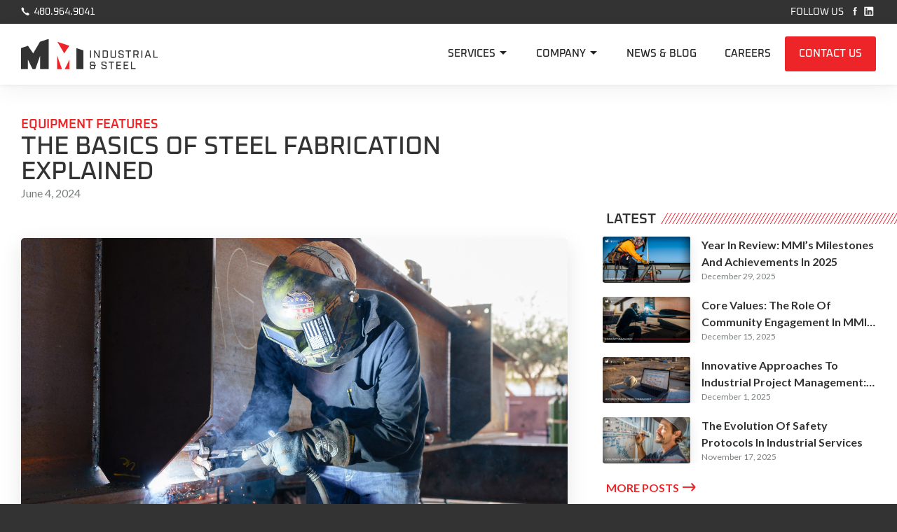

--- FILE ---
content_type: text/html
request_url: https://www.mmiindustrial.com/posts/the-basics-of-steel-fabrication-explained
body_size: 8267
content:
<!DOCTYPE html><!-- Last Published: Tue Dec 09 2025 15:52:25 GMT+0000 (Coordinated Universal Time) --><html data-wf-domain="www.mmiindustrial.com" data-wf-page="65948cbbe6994bda90284ec3" data-wf-site="6585b8a64dee15b106cbfcf7" lang="en" data-wf-collection="65948cbbe6994bda90284e97" data-wf-item-slug="the-basics-of-steel-fabrication-explained"><head><meta charset="utf-8"/><title>The Basics of Steel Fabrication Explained</title><meta content="Steel fabrication is the central component of the construction and manufacturing industries, playing a crucial role in creating everything from skyscrapers to intricate machinery parts and material handling systems. The process involves cutting, bending, and assembling steel to create products, structures, and...." name="description"/><meta content="The Basics of Steel Fabrication Explained" property="og:title"/><meta content="Steel fabrication is the central component of the construction and manufacturing industries, playing a crucial role in creating everything from skyscrapers to intricate machinery parts and material handling systems. The process involves cutting, bending, and assembling steel to create products, structures, and...." property="og:description"/><meta content="https://cdn.prod.website-files.com/65948cbaa8896bc225ed16c2/677f6135a4320c057b87b832_665fa267365739c634d7a16c_Basics%2520of%2520Steel%2520Fab_socials.png" property="og:image"/><meta content="The Basics of Steel Fabrication Explained" property="twitter:title"/><meta content="Steel fabrication is the central component of the construction and manufacturing industries, playing a crucial role in creating everything from skyscrapers to intricate machinery parts and material handling systems. The process involves cutting, bending, and assembling steel to create products, structures, and...." property="twitter:description"/><meta content="https://cdn.prod.website-files.com/65948cbaa8896bc225ed16c2/677f6135a4320c057b87b832_665fa267365739c634d7a16c_Basics%2520of%2520Steel%2520Fab_socials.png" property="twitter:image"/><meta property="og:type" content="website"/><meta content="summary_large_image" name="twitter:card"/><meta content="width=device-width, initial-scale=1" name="viewport"/><link href="https://cdn.prod.website-files.com/6585b8a64dee15b106cbfcf7/css/mmi-industrial.webflow.shared.efbfc0490.min.css" rel="stylesheet" type="text/css"/><link href="https://fonts.googleapis.com" rel="preconnect"/><link href="https://fonts.gstatic.com" rel="preconnect" crossorigin="anonymous"/><script src="https://ajax.googleapis.com/ajax/libs/webfont/1.6.26/webfont.js" type="text/javascript"></script><script type="text/javascript">WebFont.load({  google: {    families: ["Lato:100,100italic,300,300italic,400,400italic,700,700italic,900,900italic"]  }});</script><script type="text/javascript">!function(o,c){var n=c.documentElement,t=" w-mod-";n.className+=t+"js",("ontouchstart"in o||o.DocumentTouch&&c instanceof DocumentTouch)&&(n.className+=t+"touch")}(window,document);</script><link href="https://cdn.prod.website-files.com/6585b8a64dee15b106cbfcf7/658f44cc0c1bc035293c9a33_MMI-Industrial---Favicon.png" rel="shortcut icon" type="image/x-icon"/><link href="https://cdn.prod.website-files.com/6585b8a64dee15b106cbfcf7/658f44d4e0b9298e4133405b_MMI-Industrial---Webclip.png" rel="apple-touch-icon"/><link href="https://www.mmiindustrial.com/posts/the-basics-of-steel-fabrication-explained" rel="canonical"/><script async="" src="https://www.googletagmanager.com/gtag/js?id=G-0CDR3PXJX7"></script><script type="text/javascript">window.dataLayer = window.dataLayer || [];function gtag(){dataLayer.push(arguments);}gtag('set', 'developer_id.dZGVlNj', true);gtag('js', new Date());gtag('config', 'G-0CDR3PXJX7');</script></head><body class="body"><div data-animation="default" data-collapse="medium" data-duration="400" data-easing="ease" data-easing2="ease" role="banner" class="navbar w-nav"><div class="div-contact-bar"><div class="w-layout-blockcontainer container w-container"><div class="w-row"><div class="column-contact-bar-left w-col w-col-8 w-col-small-6 w-col-tiny-6"><a href="tel:+14809649041" class="link-contact-bar-phone"><span class="icon-contact-bar"></span> 480.964.9041</a></div><div class="column-contact-bar-right w-col w-col-4 w-col-small-6 w-col-tiny-6"><div class="text-block">follow us</div><a href="https://www.facebook.com/mmiindustrialaz" target="_blank" class="icon-contact-bar-facebook"></a><a href="https://www.linkedin.com/company/milling-machinery-inc.-mmi-/" target="_blank" class="icon-contact-bar-linkedin"></a></div></div></div></div><div class="div-nav-bar"><div class="container container-nav w-container"><a href="/" class="brand w-nav-brand"><img src="https://cdn.prod.website-files.com/6585b8a64dee15b106cbfcf7/658de46561cdc35434f1bc71_MMI%20Industrial%20and%20Steel%20-%20Logo.svg" loading="lazy" alt="" height="43" class="image-logo"/></a><nav role="navigation" class="nav-menu w-nav-menu"><div data-hover="false" data-delay="0" class="dropdown w-dropdown"><div class="nav-link w-dropdown-toggle"><div>Services <span class="icon-arrow-down"></span></div></div><nav class="dropdown-list w-dropdown-list"><a href="/services/industrial-services" class="dropdown-link first w-dropdown-link">Industrial Services</a><a href="/services/steel-fabrication" class="dropdown-link first w-dropdown-link">Steel Fabrication</a><a href="/services/steel-erection" class="dropdown-link first w-dropdown-link">Steel Erection</a><a href="/services/hoists-cranes" class="dropdown-link first w-dropdown-link">Hoists &amp; Cranes</a></nav></div><div data-hover="false" data-delay="0" class="dropdown w-dropdown"><div class="nav-link w-dropdown-toggle"><div>Company <span class="icon-arrow-down"></span></div></div><nav class="dropdown-list w-dropdown-list"><a href="/company/about" class="dropdown-link first w-dropdown-link">About MMI Industrial</a><a href="/company/leadership-team" class="dropdown-link w-dropdown-link">Leadership Team</a></nav></div><a href="/news-blog" class="nav-link w-nav-link">News &amp; blog</a><a href="/careers" class="nav-link w-nav-link">Careers</a><a href="/contact-us" class="nav-link nav-link-cta w-nav-link">Contact Us</a></nav><div class="menu-button w-nav-button"><div class="icon-2 w-icon-nav-menu"></div><div class="text-block-2">MENU</div></div></div></div></div><section class="section-main-standard"><div class="w-layout-blockcontainer container w-container"><div class="w-layout-grid grid-blog-content"><div class="div-entry-title-block"><a href="#" class="link-block-post-category w-inline-block"><div class="text-block-entry-category">Equipment Features</div></a><h1 class="h1-entry">The Basics of Steel Fabrication Explained</h1><div class="text-entry-published-date">June 4, 2024</div></div><div class="div-entry-title-block"></div><div id="w-node-_44c039d6-4c1b-1b03-9393-202d8967f7a1-90284ec3" class="div-entry-content"><div class="html-embed w-embed"><div class="sharethis-inline-share-buttons"></div></div><div class="div-entry-featured-image"><img alt="" loading="lazy" src="https://cdn.prod.website-files.com/65948cbaa8896bc225ed16c2/677f6135a4320c057b87b82f_665fa26f36f11d5404c4ada1_Basics%2520of%2520Steel%2520Fab_website.png" class="image-entry-featured-image"/></div><div class="rich-text w-richtext"><p>Steel fabrication is the central component of the construction and manufacturing industries, playing a crucial role in creating everything from skyscrapers to intricate machinery parts and material handling systems. The process involves cutting, bending, and assembling steel to create products, structures, and frameworks. To fully appreciate the complexity and precision involved, it’s essential to understand the types of steel used, the fabrication process itself, the tools involved, and the importance of the AISC quality assurance program.</p><h4>Types of Steel Used in Fabrication</h4><p>Steel comes in various forms, each tailored for specific applications based on its properties. The primary types of steel used in fabrication include:</p><p>1. <strong>Carbon Steel:</strong> This is the most commonly used type of steel, known for its strength and versatility. It is categorized based on its carbon content into low, medium, and high carbon steel. Low carbon steel is ductile and easy to shape, while high carbon steel is harder and more brittle.</p><p>2. <strong>Alloy Steel:</strong> This steel is mixed with other elements like chromium, nickel, or vanadium to enhance its properties. Alloy steel is prized for its durability and resistance to corrosion and wear, making it ideal for use in high-stress environments.</p><p>3. <strong>Stainless Steel:</strong> Known for its excellent resistance to corrosion and staining, stainless steel is often used in environments where moisture is a concern. It contains a significant amount of chromium, which forms a passive layer of chromium oxide, preventing rust.</p><p>4. <strong>Tool Steel:</strong> This type of steel is specially manufactured for making tools. It contains tungsten, molybdenum, cobalt, and vanadium, which give it high hardness, resistance to abrasion, and ability to retain shape at high temperatures.</p><h4>The Steel Fabrication Process</h4><p>The steel fabrication process can be broken down into several key steps:</p><p>1. <strong>Design and Planning:</strong> Before fabrication begins, detailed designs and plans are created using Computer-Aided Design software, also known as CAD. These designs guide the entire fabrication process, ensuring accuracy and efficiency.</p><p>2. <strong>Detailing:</strong> Detailing is a crucial step that involves creating detailed blueprints and shop drawings from the initial design plans. This step ensures that every part of the structure fits together precisely. Advanced software like Tekla Structures, AutoCAD, and SolidWorks is used to create 3D models and detailed drawings. These tools allow for the visualization of the assembly process, identification of potential issues, and precise measurements to be taken.</p><p>3. <strong>Cutting:</strong> This is the first step in the physical fabrication process. Steel is cut to the required dimensions using various methods such as shearing and sawing, or more advanced techniques, like laser cutting, plasma cutting, and water jet cutting. The precision of the detailing step ensures that each cut is accurate, minimizing waste and ensuring a perfect fit.</p><p>4. <strong>Bending and Forming:</strong> After cutting, the steel pieces are shaped using presses and rollers. This step involves bending the steel at precise angles and curves as specified in the detailed blueprints. The use of 3D models in the detailing phase ensures that the bends and forms are accurate and match the overall design.</p><p>5. <strong>Assembling:</strong> The cut and shaped pieces are then assembled. This may involve welding, bolting, or riveting to join the pieces together. Welding is the most common method, creating strong joints by melting and fusing the steel pieces. Detailed shop drawings provide clear instructions for assembly, ensuring that all parts fit together correctly.</p><p>6. <strong>Finishing:</strong> The final step involves surface treatment to enhance the steel&#x27;s properties. This may include galvanizing to prevent rust, applying a powder coating for durability, or polishing to improve aesthetics. The detailing phase includes specifications for finishing processes, ensuring that the final product meets all requirements.</p><h4>Tools Used in Steel Fabrication</h4><p>Steel fabrication requires a range of specialized tools and equipment, including:</p><p>•	<strong>Cutting Tools: </strong>Saws, shears, laser cutters, plasma cutters, and water jet cutters are used to cut steel to precise dimensions.</p><p>•	<strong>Bending Tools: </strong>Press brakes and rolling machines shape the steel, creating bends and curves as required.</p><p>•	<strong>Welding Equipment:</strong> MIG, TIG, and stick welding equipment are used to join steel pieces. Automated welding machines ensure consistency and precision.</p><p>•	<strong>Measuring Tools:</strong> Calipers, micrometers, and laser measuring tools ensure that all dimensions are accurate and meet design specifications.</p><p>•	<strong>Finishing Tools: </strong>Sandblasters, grinders, and polishers are used for surface treatment and finishing, providing the final touches to the fabricated steel products.</p><h4>AISC Quality Assurance Program</h4><p>Quality assurance is paramount in steel fabrication. Not only does it ensure durability and compliance with industry standards, but most importantly, it ensures safety. The American Institute of Steel Construction (AISC) provides a comprehensive quality assurance program that sets the benchmark for steel fabrication in the United States.</p><p>The AISC quality assurance program includes:</p><p><strong>•	Certification:</strong> Fabricators are certified by the AISC to ensure they meet rigorous standards in quality management, personnel qualification, and facility operations. Certification is a mark of excellence and reliability in the industry.</p><p><strong>•	Standards and Specifications:</strong> AISC develops and maintains standards and specifications for steel construction, covering aspects like design, fabrication, erection, and quality control. These standards ensure consistency and safety across all projects.</p><p><strong>•	Audits and Inspections:</strong> Regular audits and inspections are conducted to ensure compliance with AISC standards. These inspections cover every aspect of the fabrication process, from material handling to final assembly.</p><p><strong>•	Training and Education: </strong>AISC provides ongoing training and educational resources for fabricators to stay updated with the latest techniques, technologies, and industry best practices.</p><p>Steel fabrication is a complex and precise process, essential to modern construction and manufacturing. Understanding the types of steel used, the fabrication process, the tools involved, and the importance of quality assurance through the AISC program highlights the critical role of skilled fabricators in creating safe, durable, and reliable steel structures. As the industry continues to evolve, adherence to these principles ensures that fabricated steel remains a cornerstone of innovation and infrastructure development.</p><p>‍</p></div><div class="div-entry-picture-gallery-wrapper w-condition-invisible"><div class="heading-picture-gallery">Picture Gallery</div><div class="w-dyn-list"><script type="text/x-wf-template" id="wf-template-cb9c6348-52aa-4559-0ca7-3d37cb2a0955">%3Cdiv%20role%3D%22listitem%22%20class%3D%22w-dyn-item%20w-dyn-repeater-item%22%3E%3Ca%20href%3D%22%23%22%20class%3D%22lightbox-link%20w-inline-block%20w-dyn-bind-empty%20w-lightbox%22%3E%3Cimg%20alt%3D%22%22%20loading%3D%22lazy%22%20src%3D%22%22%20class%3D%22image-gallery%20w-dyn-bind-empty%22%2F%3E%3Cscript%20type%3D%22application%2Fjson%22%20class%3D%22w-json%22%3E%7B%0A%20%20%22items%22%3A%20%5B%5D%2C%0A%20%20%22group%22%3A%20%22Picture%20Gallery%22%0A%7D%3C%2Fscript%3E%3C%2Fa%3E%3C%2Fdiv%3E</script><div role="list" class="collection-list-entry-picture-gallery w-dyn-items w-dyn-hide"></div><div class="w-dyn-empty"><div>No items found.</div></div></div></div></div><div id="w-node-_48cbbb92-5d70-a846-7985-6680f4149927-90284ec3" class="div-entry-sidebar-wrapper-related"><div class="div-latest-posts"><div class="div-sidebar-heading-striped-divider"><h2 class="heading-2-sidebar">Latest</h2><div data-w-id="15c9f6f3-285a-988d-5967-2677f56919bd" class="div-sidebar-mmi-striped-divider-right"></div></div><div class="collection-list-wrapper w-dyn-list"><div role="list" class="collection-list-latest-posts-sidebar w-dyn-items"><div role="listitem" class="collection-item w-dyn-item"><a href="/posts/year-in-review-mmis-milestones-and-achievements-in-2025" class="link-post-sidebar w-inline-block"><div class="div-sidebar-post-link-featured-image"><img alt="" loading="eager" src="https://cdn.prod.website-files.com/65948cbaa8896bc225ed16c2/69529128d1c626db8d71d67f_MMI-IS-58_2025-In-Review_r1a.jpg" class="image-link-card-featured"/></div><div id="w-node-_961d075b-3b9d-c639-19bc-693d376aef3b-90284ec3" class="div-sidebar-link-content"><h3 class="heading-post-headline-sidebar text-style-2lines">Year in Review: MMI’s Milestones and Achievements in 2025</h3><div class="div-sidebar-text-published-date-wrapper"><div class="text-sidebar-link-card-published-date">December 29, 2025</div></div></div><div class="text-sidebar-post-read-more">Read More <span class="icon-post-text-link"></span></div></a></div><div role="listitem" class="collection-item w-dyn-item"><a href="/posts/core-values-the-role-of-community-engagement-in-mmis-success" class="link-post-sidebar w-inline-block"><div class="div-sidebar-post-link-featured-image"><img alt="" loading="eager" src="https://cdn.prod.website-files.com/65948cbaa8896bc225ed16c2/69400b6a1154417976684606_MMI-IS-56_Community-Engagement_r2a.jpg" class="image-link-card-featured"/></div><div id="w-node-_961d075b-3b9d-c639-19bc-693d376aef3b-90284ec3" class="div-sidebar-link-content"><h3 class="heading-post-headline-sidebar text-style-2lines">Core Values: The Role of Community Engagement in MMI’s Success</h3><div class="div-sidebar-text-published-date-wrapper"><div class="text-sidebar-link-card-published-date">December 15, 2025</div></div></div><div class="text-sidebar-post-read-more">Read More <span class="icon-post-text-link"></span></div></a></div><div role="listitem" class="collection-item w-dyn-item"><a href="/posts/innovative-approaches-to-industrial-project-management-enhancing-efficiency-and-client-satisfaction" class="link-post-sidebar w-inline-block"><div class="div-sidebar-post-link-featured-image"><img alt="" loading="eager" src="https://cdn.prod.website-files.com/65948cbaa8896bc225ed16c2/692dc7c5cf903252bd03f5f5_MMI-IS-56_Modern-Industrial-Project-Management_r1a.jpg" sizes="(max-width: 767px) 100vw, (max-width: 991px) 50vw, 33vw" srcset="https://cdn.prod.website-files.com/65948cbaa8896bc225ed16c2/692dc7c5cf903252bd03f5f5_MMI-IS-56_Modern-Industrial-Project-Management_r1a-p-500.jpg 500w, https://cdn.prod.website-files.com/65948cbaa8896bc225ed16c2/692dc7c5cf903252bd03f5f5_MMI-IS-56_Modern-Industrial-Project-Management_r1a-p-800.jpg 800w, https://cdn.prod.website-files.com/65948cbaa8896bc225ed16c2/692dc7c5cf903252bd03f5f5_MMI-IS-56_Modern-Industrial-Project-Management_r1a-p-1080.jpg 1080w, https://cdn.prod.website-files.com/65948cbaa8896bc225ed16c2/692dc7c5cf903252bd03f5f5_MMI-IS-56_Modern-Industrial-Project-Management_r1a.jpg 1200w" class="image-link-card-featured"/></div><div id="w-node-_961d075b-3b9d-c639-19bc-693d376aef3b-90284ec3" class="div-sidebar-link-content"><h3 class="heading-post-headline-sidebar text-style-2lines">Innovative Approaches to Industrial Project Management: Enhancing Efficiency and Client Satisfaction</h3><div class="div-sidebar-text-published-date-wrapper"><div class="text-sidebar-link-card-published-date">December 1, 2025</div></div></div><div class="text-sidebar-post-read-more">Read More <span class="icon-post-text-link"></span></div></a></div><div role="listitem" class="collection-item w-dyn-item"><a href="/posts/the-evolution-of-safety-protocols-in-industrial-services" class="link-post-sidebar w-inline-block"><div class="div-sidebar-post-link-featured-image"><img alt="" loading="eager" src="https://cdn.prod.website-files.com/65948cbaa8896bc225ed16c2/6907eafe06caf3cd9828a916_MMI-IS-55_Evolution-of-Safety-Protocols_r1a.jpg" sizes="(max-width: 767px) 100vw, (max-width: 991px) 50vw, 33vw" srcset="https://cdn.prod.website-files.com/65948cbaa8896bc225ed16c2/6907eafe06caf3cd9828a916_MMI-IS-55_Evolution-of-Safety-Protocols_r1a-p-500.jpg 500w, https://cdn.prod.website-files.com/65948cbaa8896bc225ed16c2/6907eafe06caf3cd9828a916_MMI-IS-55_Evolution-of-Safety-Protocols_r1a-p-800.jpg 800w, https://cdn.prod.website-files.com/65948cbaa8896bc225ed16c2/6907eafe06caf3cd9828a916_MMI-IS-55_Evolution-of-Safety-Protocols_r1a-p-1080.jpg 1080w, https://cdn.prod.website-files.com/65948cbaa8896bc225ed16c2/6907eafe06caf3cd9828a916_MMI-IS-55_Evolution-of-Safety-Protocols_r1a.jpg 1200w" class="image-link-card-featured"/></div><div id="w-node-_961d075b-3b9d-c639-19bc-693d376aef3b-90284ec3" class="div-sidebar-link-content"><h3 class="heading-post-headline-sidebar text-style-2lines">The Evolution of Safety Protocols in Industrial Services</h3><div class="div-sidebar-text-published-date-wrapper"><div class="text-sidebar-link-card-published-date">November 17, 2025</div></div></div><div class="text-sidebar-post-read-more">Read More <span class="icon-post-text-link"></span></div></a></div></div></div><div class="div-sidebar-section-link"><a data-w-id="e0684455-aefd-db68-c214-bf102aeccb72" href="/news-blog" class="link-content">MORE POSTS <span style="-webkit-transform:translate3d(0px, 0, 0) scale3d(1, 1, 1) rotateX(0) rotateY(0) rotateZ(0) skew(0, 0);-moz-transform:translate3d(0px, 0, 0) scale3d(1, 1, 1) rotateX(0) rotateY(0) rotateZ(0) skew(0, 0);-ms-transform:translate3d(0px, 0, 0) scale3d(1, 1, 1) rotateX(0) rotateY(0) rotateZ(0) skew(0, 0);transform:translate3d(0px, 0, 0) scale3d(1, 1, 1) rotateX(0) rotateY(0) rotateZ(0) skew(0, 0)" class="icon-hero-text-link"></span> </a></div><div><div class="w-embed"><style>
.text-style-2lines {
  display: -webkit-box;
  -webkit-box-orient: vertical;
  -webkit-line-clamp: 2;
  overflow: hidden;
}
</style></div></div></div><div class="div-blog-sidebar-categories"><div class="div-sidebar-heading-striped-divider"><h2 class="heading-2-sidebar">Other Categories</h2><div data-w-id="15c9f6f3-285a-988d-5967-2677f56919bd" class="div-sidebar-mmi-striped-divider-right"></div></div><div class="collection-list-wrapper-2 w-dyn-list"><div fs-cmsfilter-element="list" role="list" class="collection-list-3 w-dyn-items"><div role="listitem" class="w-dyn-item"><a href="/categories/awards" class="link-block-category w-inline-block"><div class="text-block-category-link">Awards</div></a></div><div role="listitem" class="w-dyn-item"><a href="/categories/core-value-champions" class="link-block-category w-inline-block"><div class="text-block-category-link">Core Value Champions</div></a></div><div role="listitem" class="w-dyn-item"><a href="/categories/corporate-culture" class="link-block-category w-inline-block"><div class="text-block-category-link">Corporate Culture</div></a></div><div role="listitem" class="w-dyn-item"><a href="/categories/equipment-features" class="link-block-category w-inline-block"><div class="text-block-category-link">Equipment Features</div></a></div><div role="listitem" class="w-dyn-item"><a href="/categories/industry-leadership" class="link-block-category w-inline-block"><div class="text-block-category-link">Industry Leadership</div></a></div><div role="listitem" class="w-dyn-item"><a href="/categories/news" class="link-block-category w-inline-block"><div class="text-block-category-link">News</div></a></div><div role="listitem" class="w-dyn-item"><a href="/categories/project-highlights" class="link-block-category w-inline-block"><div class="text-block-category-link">Project Highlights</div></a></div><div role="listitem" class="w-dyn-item"><a href="/categories/team-member-spotlight" class="link-block-category w-inline-block"><div class="text-block-category-link">Team Member Spotlight</div></a></div></div></div></div></div></div></div></section><article class="section-footer"><div class="w-layout-blockcontainer container w-container"><div class="grid-footer"><div id="w-node-_0576f1af-bf31-56bd-0460-5074ac54ddd3-7d224715" class="grid-footer-left"><div id="w-node-_44e5df58-40fe-930d-0830-aa2146c20ae1-7d224715"><div class="div-footer-logo"><a href="/" class="brand-footer w-nav-brand"><img src="https://cdn.prod.website-files.com/6585b8a64dee15b106cbfcf7/658f0d45a72ff292b0116d51_MMI%20Industrial%20and%20Steel%20-%20Logo%20-%20White.svg" loading="lazy" alt="" height="45" class="image-logo-footer"/></a></div><a href="tel:+14809649041" class="link-footer-phone"><span class="icon-footer-phone"></span> 480.964.9041</a><p class="paragraph">2045 S. Vineyard – Building 2W<br/>Odyssey Professional Park, Unit 118<br/>Mesa AZ 85210</p></div><div id="w-node-_000e4ee7-36ea-3519-f73b-9581a6461615-7d224715"><div class="div-footer-heading"><div class="text-block-footer-title">Services</div></div><a href="/services/industrial-services" class="link-footer-sitemap">Industrial Services</a><a href="/services/steel-erection" class="link-footer-sitemap">Steel Erection </a><a href="/services/steel-fabrication" class="link-footer-sitemap">Steel Fabrication</a><a href="/services/hoists-cranes" class="link-footer-sitemap">Hoists &amp; Cranes</a></div><div id="w-node-_6f1d6cee-6669-bd0d-6e01-84273a14b062-7d224715"><div class="div-footer-heading"><div class="text-block-footer-title">Explore</div></div><a href="/company/about" class="link-footer-sitemap">About MMI</a><a href="/company/leadership-team" class="link-footer-sitemap">Leadership Team</a><a href="/news-blog" class="link-footer-sitemap">News &amp; Blog</a><a href="/careers-new/working-at-mmi" class="link-footer-sitemap">Careers </a><a href="/contact-us" class="link-footer-sitemap">Contact Us</a></div></div><div id="w-node-a19f4e9f-7ef8-b98c-1f42-1fb7ac02dec0-7d224715" class="grid-footer-right"><div><div class="div-footer-heading"><div class="text-block-footer-title">Connect With Us</div><div class="div-block"><a href="https://www.facebook.com/mmiindustrialaz" target="_blank" class="icon-footer-facebook"></a><a href="https://www.linkedin.com/company/milling-machinery-inc.-mmi-/" target="_blank" class="icon-footer-linkedin"></a></div></div></div></div></div><div class="text-footer-copyright">Copyright © <span class="copyright-year">2024</span> MMI Industrial &amp; Steel LLC. All Rights Reserved.</div></div></article><script src="https://d3e54v103j8qbb.cloudfront.net/js/jquery-3.5.1.min.dc5e7f18c8.js?site=6585b8a64dee15b106cbfcf7" type="text/javascript" integrity="sha256-9/aliU8dGd2tb6OSsuzixeV4y/faTqgFtohetphbbj0=" crossorigin="anonymous"></script><script src="https://cdn.prod.website-files.com/6585b8a64dee15b106cbfcf7/js/webflow.schunk.36b8fb49256177c8.js" type="text/javascript"></script><script src="https://cdn.prod.website-files.com/6585b8a64dee15b106cbfcf7/js/webflow.schunk.477476273b32ef87.js" type="text/javascript"></script><script src="https://cdn.prod.website-files.com/6585b8a64dee15b106cbfcf7/js/webflow.de14b58f.9b859dad7b2a6a7e.js" type="text/javascript"></script><script type='text/javascript' src='https://platform-api.sharethis.com/js/sharethis.js#property=65b9a9cd2c3e3c0012d519ff&product=sop' async='async'></script>
<script>
// Fix external links to open in new tab if editor forgot
$(document).ready(function() {
	let hostname = $(location).attr('hostname');
	$('.rich-text-blog-post-content a').each( function() {
  	if ($(this).prop('hostname') != hostname) {
    	$(this).prop('rel', 'noopener');
      $(this).prop('target', '_blank');
    }
  });
});
</script></body></html>

--- FILE ---
content_type: text/css
request_url: https://cdn.prod.website-files.com/6585b8a64dee15b106cbfcf7/css/mmi-industrial.webflow.shared.efbfc0490.min.css
body_size: 19464
content:
html{-webkit-text-size-adjust:100%;-ms-text-size-adjust:100%;font-family:sans-serif}body{margin:0}article,aside,details,figcaption,figure,footer,header,hgroup,main,menu,nav,section,summary{display:block}audio,canvas,progress,video{vertical-align:baseline;display:inline-block}audio:not([controls]){height:0;display:none}[hidden],template{display:none}a{background-color:#0000}a:active,a:hover{outline:0}abbr[title]{border-bottom:1px dotted}b,strong{font-weight:700}dfn{font-style:italic}h1{margin:.67em 0;font-size:2em}mark{color:#000;background:#ff0}small{font-size:80%}sub,sup{vertical-align:baseline;font-size:75%;line-height:0;position:relative}sup{top:-.5em}sub{bottom:-.25em}img{border:0}svg:not(:root){overflow:hidden}hr{box-sizing:content-box;height:0}pre{overflow:auto}code,kbd,pre,samp{font-family:monospace;font-size:1em}button,input,optgroup,select,textarea{color:inherit;font:inherit;margin:0}button{overflow:visible}button,select{text-transform:none}button,html input[type=button],input[type=reset]{-webkit-appearance:button;cursor:pointer}button[disabled],html input[disabled]{cursor:default}button::-moz-focus-inner,input::-moz-focus-inner{border:0;padding:0}input{line-height:normal}input[type=checkbox],input[type=radio]{box-sizing:border-box;padding:0}input[type=number]::-webkit-inner-spin-button,input[type=number]::-webkit-outer-spin-button{height:auto}input[type=search]{-webkit-appearance:none}input[type=search]::-webkit-search-cancel-button,input[type=search]::-webkit-search-decoration{-webkit-appearance:none}legend{border:0;padding:0}textarea{overflow:auto}optgroup{font-weight:700}table{border-collapse:collapse;border-spacing:0}td,th{padding:0}@font-face{font-family:webflow-icons;src:url([data-uri])format("truetype");font-weight:400;font-style:normal}[class^=w-icon-],[class*=\ w-icon-]{speak:none;font-variant:normal;text-transform:none;-webkit-font-smoothing:antialiased;-moz-osx-font-smoothing:grayscale;font-style:normal;font-weight:400;line-height:1;font-family:webflow-icons!important}.w-icon-slider-right:before{content:""}.w-icon-slider-left:before{content:""}.w-icon-nav-menu:before{content:""}.w-icon-arrow-down:before,.w-icon-dropdown-toggle:before{content:""}.w-icon-file-upload-remove:before{content:""}.w-icon-file-upload-icon:before{content:""}*{box-sizing:border-box}html{height:100%}body{color:#333;background-color:#fff;min-height:100%;margin:0;font-family:Arial,sans-serif;font-size:14px;line-height:20px}img{vertical-align:middle;max-width:100%;display:inline-block}html.w-mod-touch *{background-attachment:scroll!important}.w-block{display:block}.w-inline-block{max-width:100%;display:inline-block}.w-clearfix:before,.w-clearfix:after{content:" ";grid-area:1/1/2/2;display:table}.w-clearfix:after{clear:both}.w-hidden{display:none}.w-button{color:#fff;line-height:inherit;cursor:pointer;background-color:#3898ec;border:0;border-radius:0;padding:9px 15px;text-decoration:none;display:inline-block}input.w-button{-webkit-appearance:button}html[data-w-dynpage] [data-w-cloak]{color:#0000!important}.w-code-block{margin:unset}pre.w-code-block code{all:inherit}.w-optimization{display:contents}.w-webflow-badge,.w-webflow-badge>img{box-sizing:unset;width:unset;height:unset;max-height:unset;max-width:unset;min-height:unset;min-width:unset;margin:unset;padding:unset;float:unset;clear:unset;border:unset;border-radius:unset;background:unset;background-image:unset;background-position:unset;background-size:unset;background-repeat:unset;background-origin:unset;background-clip:unset;background-attachment:unset;background-color:unset;box-shadow:unset;transform:unset;direction:unset;font-family:unset;font-weight:unset;color:unset;font-size:unset;line-height:unset;font-style:unset;font-variant:unset;text-align:unset;letter-spacing:unset;-webkit-text-decoration:unset;text-decoration:unset;text-indent:unset;text-transform:unset;list-style-type:unset;text-shadow:unset;vertical-align:unset;cursor:unset;white-space:unset;word-break:unset;word-spacing:unset;word-wrap:unset;transition:unset}.w-webflow-badge{white-space:nowrap;cursor:pointer;box-shadow:0 0 0 1px #0000001a,0 1px 3px #0000001a;visibility:visible!important;opacity:1!important;z-index:2147483647!important;color:#aaadb0!important;overflow:unset!important;background-color:#fff!important;border-radius:3px!important;width:auto!important;height:auto!important;margin:0!important;padding:6px!important;font-size:12px!important;line-height:14px!important;text-decoration:none!important;display:inline-block!important;position:fixed!important;inset:auto 12px 12px auto!important;transform:none!important}.w-webflow-badge>img{position:unset;visibility:unset!important;opacity:1!important;vertical-align:middle!important;display:inline-block!important}h1,h2,h3,h4,h5,h6{margin-bottom:10px;font-weight:700}h1{margin-top:20px;font-size:38px;line-height:44px}h2{margin-top:20px;font-size:32px;line-height:36px}h3{margin-top:20px;font-size:24px;line-height:30px}h4{margin-top:10px;font-size:18px;line-height:24px}h5{margin-top:10px;font-size:14px;line-height:20px}h6{margin-top:10px;font-size:12px;line-height:18px}p{margin-top:0;margin-bottom:10px}blockquote{border-left:5px solid #e2e2e2;margin:0 0 10px;padding:10px 20px;font-size:18px;line-height:22px}figure{margin:0 0 10px}figcaption{text-align:center;margin-top:5px}ul,ol{margin-top:0;margin-bottom:10px;padding-left:40px}.w-list-unstyled{padding-left:0;list-style:none}.w-embed:before,.w-embed:after{content:" ";grid-area:1/1/2/2;display:table}.w-embed:after{clear:both}.w-video{width:100%;padding:0;position:relative}.w-video iframe,.w-video object,.w-video embed{border:none;width:100%;height:100%;position:absolute;top:0;left:0}fieldset{border:0;margin:0;padding:0}button,[type=button],[type=reset]{cursor:pointer;-webkit-appearance:button;border:0}.w-form{margin:0 0 15px}.w-form-done{text-align:center;background-color:#ddd;padding:20px;display:none}.w-form-fail{background-color:#ffdede;margin-top:10px;padding:10px;display:none}label{margin-bottom:5px;font-weight:700;display:block}.w-input,.w-select{color:#333;vertical-align:middle;background-color:#fff;border:1px solid #ccc;width:100%;height:38px;margin-bottom:10px;padding:8px 12px;font-size:14px;line-height:1.42857;display:block}.w-input::placeholder,.w-select::placeholder{color:#999}.w-input:focus,.w-select:focus{border-color:#3898ec;outline:0}.w-input[disabled],.w-select[disabled],.w-input[readonly],.w-select[readonly],fieldset[disabled] .w-input,fieldset[disabled] .w-select{cursor:not-allowed}.w-input[disabled]:not(.w-input-disabled),.w-select[disabled]:not(.w-input-disabled),.w-input[readonly],.w-select[readonly],fieldset[disabled]:not(.w-input-disabled) .w-input,fieldset[disabled]:not(.w-input-disabled) .w-select{background-color:#eee}textarea.w-input,textarea.w-select{height:auto}.w-select{background-color:#f3f3f3}.w-select[multiple]{height:auto}.w-form-label{cursor:pointer;margin-bottom:0;font-weight:400;display:inline-block}.w-radio{margin-bottom:5px;padding-left:20px;display:block}.w-radio:before,.w-radio:after{content:" ";grid-area:1/1/2/2;display:table}.w-radio:after{clear:both}.w-radio-input{float:left;margin:3px 0 0 -20px;line-height:normal}.w-file-upload{margin-bottom:10px;display:block}.w-file-upload-input{opacity:0;z-index:-100;width:.1px;height:.1px;position:absolute;overflow:hidden}.w-file-upload-default,.w-file-upload-uploading,.w-file-upload-success{color:#333;display:inline-block}.w-file-upload-error{margin-top:10px;display:block}.w-file-upload-default.w-hidden,.w-file-upload-uploading.w-hidden,.w-file-upload-error.w-hidden,.w-file-upload-success.w-hidden{display:none}.w-file-upload-uploading-btn{cursor:pointer;background-color:#fafafa;border:1px solid #ccc;margin:0;padding:8px 12px;font-size:14px;font-weight:400;display:flex}.w-file-upload-file{background-color:#fafafa;border:1px solid #ccc;flex-grow:1;justify-content:space-between;margin:0;padding:8px 9px 8px 11px;display:flex}.w-file-upload-file-name{font-size:14px;font-weight:400;display:block}.w-file-remove-link{cursor:pointer;width:auto;height:auto;margin-top:3px;margin-left:10px;padding:3px;display:block}.w-icon-file-upload-remove{margin:auto;font-size:10px}.w-file-upload-error-msg{color:#ea384c;padding:2px 0;display:inline-block}.w-file-upload-info{padding:0 12px;line-height:38px;display:inline-block}.w-file-upload-label{cursor:pointer;background-color:#fafafa;border:1px solid #ccc;margin:0;padding:8px 12px;font-size:14px;font-weight:400;display:inline-block}.w-icon-file-upload-icon,.w-icon-file-upload-uploading{width:20px;margin-right:8px;display:inline-block}.w-icon-file-upload-uploading{height:20px}.w-container{max-width:940px;margin-left:auto;margin-right:auto}.w-container:before,.w-container:after{content:" ";grid-area:1/1/2/2;display:table}.w-container:after{clear:both}.w-container .w-row{margin-left:-10px;margin-right:-10px}.w-row:before,.w-row:after{content:" ";grid-area:1/1/2/2;display:table}.w-row:after{clear:both}.w-row .w-row{margin-left:0;margin-right:0}.w-col{float:left;width:100%;min-height:1px;padding-left:10px;padding-right:10px;position:relative}.w-col .w-col{padding-left:0;padding-right:0}.w-col-1{width:8.33333%}.w-col-2{width:16.6667%}.w-col-3{width:25%}.w-col-4{width:33.3333%}.w-col-5{width:41.6667%}.w-col-6{width:50%}.w-col-7{width:58.3333%}.w-col-8{width:66.6667%}.w-col-9{width:75%}.w-col-10{width:83.3333%}.w-col-11{width:91.6667%}.w-col-12{width:100%}.w-hidden-main{display:none!important}@media screen and (max-width:991px){.w-container{max-width:728px}.w-hidden-main{display:inherit!important}.w-hidden-medium{display:none!important}.w-col-medium-1{width:8.33333%}.w-col-medium-2{width:16.6667%}.w-col-medium-3{width:25%}.w-col-medium-4{width:33.3333%}.w-col-medium-5{width:41.6667%}.w-col-medium-6{width:50%}.w-col-medium-7{width:58.3333%}.w-col-medium-8{width:66.6667%}.w-col-medium-9{width:75%}.w-col-medium-10{width:83.3333%}.w-col-medium-11{width:91.6667%}.w-col-medium-12{width:100%}.w-col-stack{width:100%;left:auto;right:auto}}@media screen and (max-width:767px){.w-hidden-main,.w-hidden-medium{display:inherit!important}.w-hidden-small{display:none!important}.w-row,.w-container .w-row{margin-left:0;margin-right:0}.w-col{width:100%;left:auto;right:auto}.w-col-small-1{width:8.33333%}.w-col-small-2{width:16.6667%}.w-col-small-3{width:25%}.w-col-small-4{width:33.3333%}.w-col-small-5{width:41.6667%}.w-col-small-6{width:50%}.w-col-small-7{width:58.3333%}.w-col-small-8{width:66.6667%}.w-col-small-9{width:75%}.w-col-small-10{width:83.3333%}.w-col-small-11{width:91.6667%}.w-col-small-12{width:100%}}@media screen and (max-width:479px){.w-container{max-width:none}.w-hidden-main,.w-hidden-medium,.w-hidden-small{display:inherit!important}.w-hidden-tiny{display:none!important}.w-col{width:100%}.w-col-tiny-1{width:8.33333%}.w-col-tiny-2{width:16.6667%}.w-col-tiny-3{width:25%}.w-col-tiny-4{width:33.3333%}.w-col-tiny-5{width:41.6667%}.w-col-tiny-6{width:50%}.w-col-tiny-7{width:58.3333%}.w-col-tiny-8{width:66.6667%}.w-col-tiny-9{width:75%}.w-col-tiny-10{width:83.3333%}.w-col-tiny-11{width:91.6667%}.w-col-tiny-12{width:100%}}.w-widget{position:relative}.w-widget-map{width:100%;height:400px}.w-widget-map label{width:auto;display:inline}.w-widget-map img{max-width:inherit}.w-widget-map .gm-style-iw{text-align:center}.w-widget-map .gm-style-iw>button{display:none!important}.w-widget-twitter{overflow:hidden}.w-widget-twitter-count-shim{vertical-align:top;text-align:center;background:#fff;border:1px solid #758696;border-radius:3px;width:28px;height:20px;display:inline-block;position:relative}.w-widget-twitter-count-shim *{pointer-events:none;-webkit-user-select:none;user-select:none}.w-widget-twitter-count-shim .w-widget-twitter-count-inner{text-align:center;color:#999;font-family:serif;font-size:15px;line-height:12px;position:relative}.w-widget-twitter-count-shim .w-widget-twitter-count-clear{display:block;position:relative}.w-widget-twitter-count-shim.w--large{width:36px;height:28px}.w-widget-twitter-count-shim.w--large .w-widget-twitter-count-inner{font-size:18px;line-height:18px}.w-widget-twitter-count-shim:not(.w--vertical){margin-left:5px;margin-right:8px}.w-widget-twitter-count-shim:not(.w--vertical).w--large{margin-left:6px}.w-widget-twitter-count-shim:not(.w--vertical):before,.w-widget-twitter-count-shim:not(.w--vertical):after{content:" ";pointer-events:none;border:solid #0000;width:0;height:0;position:absolute;top:50%;left:0}.w-widget-twitter-count-shim:not(.w--vertical):before{border-width:4px;border-color:#75869600 #5d6c7b #75869600 #75869600;margin-top:-4px;margin-left:-9px}.w-widget-twitter-count-shim:not(.w--vertical).w--large:before{border-width:5px;margin-top:-5px;margin-left:-10px}.w-widget-twitter-count-shim:not(.w--vertical):after{border-width:4px;border-color:#fff0 #fff #fff0 #fff0;margin-top:-4px;margin-left:-8px}.w-widget-twitter-count-shim:not(.w--vertical).w--large:after{border-width:5px;margin-top:-5px;margin-left:-9px}.w-widget-twitter-count-shim.w--vertical{width:61px;height:33px;margin-bottom:8px}.w-widget-twitter-count-shim.w--vertical:before,.w-widget-twitter-count-shim.w--vertical:after{content:" ";pointer-events:none;border:solid #0000;width:0;height:0;position:absolute;top:100%;left:50%}.w-widget-twitter-count-shim.w--vertical:before{border-width:5px;border-color:#5d6c7b #75869600 #75869600;margin-left:-5px}.w-widget-twitter-count-shim.w--vertical:after{border-width:4px;border-color:#fff #fff0 #fff0;margin-left:-4px}.w-widget-twitter-count-shim.w--vertical .w-widget-twitter-count-inner{font-size:18px;line-height:22px}.w-widget-twitter-count-shim.w--vertical.w--large{width:76px}.w-background-video{color:#fff;height:500px;position:relative;overflow:hidden}.w-background-video>video{object-fit:cover;z-index:-100;background-position:50%;background-size:cover;width:100%;height:100%;margin:auto;position:absolute;inset:-100%}.w-background-video>video::-webkit-media-controls-start-playback-button{-webkit-appearance:none;display:none!important}.w-background-video--control{background-color:#0000;padding:0;position:absolute;bottom:1em;right:1em}.w-background-video--control>[hidden]{display:none!important}.w-slider{text-align:center;clear:both;-webkit-tap-highlight-color:#0000;tap-highlight-color:#0000;background:#ddd;height:300px;position:relative}.w-slider-mask{z-index:1;white-space:nowrap;height:100%;display:block;position:relative;left:0;right:0;overflow:hidden}.w-slide{vertical-align:top;white-space:normal;text-align:left;width:100%;height:100%;display:inline-block;position:relative}.w-slider-nav{z-index:2;text-align:center;-webkit-tap-highlight-color:#0000;tap-highlight-color:#0000;height:40px;margin:auto;padding-top:10px;position:absolute;inset:auto 0 0}.w-slider-nav.w-round>div{border-radius:100%}.w-slider-nav.w-num>div{font-size:inherit;line-height:inherit;width:auto;height:auto;padding:.2em .5em}.w-slider-nav.w-shadow>div{box-shadow:0 0 3px #3336}.w-slider-nav-invert{color:#fff}.w-slider-nav-invert>div{background-color:#2226}.w-slider-nav-invert>div.w-active{background-color:#222}.w-slider-dot{cursor:pointer;background-color:#fff6;width:1em;height:1em;margin:0 3px .5em;transition:background-color .1s,color .1s;display:inline-block;position:relative}.w-slider-dot.w-active{background-color:#fff}.w-slider-dot:focus{outline:none;box-shadow:0 0 0 2px #fff}.w-slider-dot:focus.w-active{box-shadow:none}.w-slider-arrow-left,.w-slider-arrow-right{cursor:pointer;color:#fff;-webkit-tap-highlight-color:#0000;tap-highlight-color:#0000;-webkit-user-select:none;user-select:none;width:80px;margin:auto;font-size:40px;position:absolute;inset:0;overflow:hidden}.w-slider-arrow-left [class^=w-icon-],.w-slider-arrow-right [class^=w-icon-],.w-slider-arrow-left [class*=\ w-icon-],.w-slider-arrow-right [class*=\ w-icon-]{position:absolute}.w-slider-arrow-left:focus,.w-slider-arrow-right:focus{outline:0}.w-slider-arrow-left{z-index:3;right:auto}.w-slider-arrow-right{z-index:4;left:auto}.w-icon-slider-left,.w-icon-slider-right{width:1em;height:1em;margin:auto;inset:0}.w-slider-aria-label{clip:rect(0 0 0 0);border:0;width:1px;height:1px;margin:-1px;padding:0;position:absolute;overflow:hidden}.w-slider-force-show{display:block!important}.w-dropdown{text-align:left;z-index:900;margin-left:auto;margin-right:auto;display:inline-block;position:relative}.w-dropdown-btn,.w-dropdown-toggle,.w-dropdown-link{vertical-align:top;color:#222;text-align:left;white-space:nowrap;margin-left:auto;margin-right:auto;padding:20px;text-decoration:none;position:relative}.w-dropdown-toggle{-webkit-user-select:none;user-select:none;cursor:pointer;padding-right:40px;display:inline-block}.w-dropdown-toggle:focus{outline:0}.w-icon-dropdown-toggle{width:1em;height:1em;margin:auto 20px auto auto;position:absolute;top:0;bottom:0;right:0}.w-dropdown-list{background:#ddd;min-width:100%;display:none;position:absolute}.w-dropdown-list.w--open{display:block}.w-dropdown-link{color:#222;padding:10px 20px;display:block}.w-dropdown-link.w--current{color:#0082f3}.w-dropdown-link:focus{outline:0}@media screen and (max-width:767px){.w-nav-brand{padding-left:10px}}.w-lightbox-backdrop{cursor:auto;letter-spacing:normal;text-indent:0;text-shadow:none;text-transform:none;visibility:visible;white-space:normal;word-break:normal;word-spacing:normal;word-wrap:normal;color:#fff;text-align:center;z-index:2000;opacity:0;-webkit-user-select:none;-moz-user-select:none;-webkit-tap-highlight-color:transparent;background:#000000e6;outline:0;font-family:Helvetica Neue,Helvetica,Ubuntu,Segoe UI,Verdana,sans-serif;font-size:17px;font-style:normal;font-weight:300;line-height:1.2;list-style:disc;position:fixed;inset:0;-webkit-transform:translate(0)}.w-lightbox-backdrop,.w-lightbox-container{-webkit-overflow-scrolling:touch;height:100%;overflow:auto}.w-lightbox-content{height:100vh;position:relative;overflow:hidden}.w-lightbox-view{opacity:0;width:100vw;height:100vh;position:absolute}.w-lightbox-view:before{content:"";height:100vh}.w-lightbox-group,.w-lightbox-group .w-lightbox-view,.w-lightbox-group .w-lightbox-view:before{height:86vh}.w-lightbox-frame,.w-lightbox-view:before{vertical-align:middle;display:inline-block}.w-lightbox-figure{margin:0;position:relative}.w-lightbox-group .w-lightbox-figure{cursor:pointer}.w-lightbox-img{width:auto;max-width:none;height:auto}.w-lightbox-image{float:none;max-width:100vw;max-height:100vh;display:block}.w-lightbox-group .w-lightbox-image{max-height:86vh}.w-lightbox-caption{text-align:left;text-overflow:ellipsis;white-space:nowrap;background:#0006;padding:.5em 1em;position:absolute;bottom:0;left:0;right:0;overflow:hidden}.w-lightbox-embed{width:100%;height:100%;position:absolute;inset:0}.w-lightbox-control{cursor:pointer;background-position:50%;background-repeat:no-repeat;background-size:24px;width:4em;transition:all .3s;position:absolute;top:0}.w-lightbox-left{background-image:url([data-uri]);display:none;bottom:0;left:0}.w-lightbox-right{background-image:url([data-uri]);display:none;bottom:0;right:0}.w-lightbox-close{background-image:url([data-uri]);background-size:18px;height:2.6em;right:0}.w-lightbox-strip{white-space:nowrap;padding:0 1vh;line-height:0;position:absolute;bottom:0;left:0;right:0;overflow:auto hidden}.w-lightbox-item{box-sizing:content-box;cursor:pointer;width:10vh;padding:2vh 1vh;display:inline-block;-webkit-transform:translate(0,0)}.w-lightbox-active{opacity:.3}.w-lightbox-thumbnail{background:#222;height:10vh;position:relative;overflow:hidden}.w-lightbox-thumbnail-image{position:absolute;top:0;left:0}.w-lightbox-thumbnail .w-lightbox-tall{width:100%;top:50%;transform:translateY(-50%)}.w-lightbox-thumbnail .w-lightbox-wide{height:100%;left:50%;transform:translate(-50%)}.w-lightbox-spinner{box-sizing:border-box;border:5px solid #0006;border-radius:50%;width:40px;height:40px;margin-top:-20px;margin-left:-20px;animation:.8s linear infinite spin;position:absolute;top:50%;left:50%}.w-lightbox-spinner:after{content:"";border:3px solid #0000;border-bottom-color:#fff;border-radius:50%;position:absolute;inset:-4px}.w-lightbox-hide{display:none}.w-lightbox-noscroll{overflow:hidden}@media (min-width:768px){.w-lightbox-content{height:96vh;margin-top:2vh}.w-lightbox-view,.w-lightbox-view:before{height:96vh}.w-lightbox-group,.w-lightbox-group .w-lightbox-view,.w-lightbox-group .w-lightbox-view:before{height:84vh}.w-lightbox-image{max-width:96vw;max-height:96vh}.w-lightbox-group .w-lightbox-image{max-width:82.3vw;max-height:84vh}.w-lightbox-left,.w-lightbox-right{opacity:.5;display:block}.w-lightbox-close{opacity:.8}.w-lightbox-control:hover{opacity:1}}.w-lightbox-inactive,.w-lightbox-inactive:hover{opacity:0}.w-richtext:before,.w-richtext:after{content:" ";grid-area:1/1/2/2;display:table}.w-richtext:after{clear:both}.w-richtext[contenteditable=true]:before,.w-richtext[contenteditable=true]:after{white-space:initial}.w-richtext ol,.w-richtext ul{overflow:hidden}.w-richtext .w-richtext-figure-selected.w-richtext-figure-type-video div:after,.w-richtext .w-richtext-figure-selected[data-rt-type=video] div:after,.w-richtext .w-richtext-figure-selected.w-richtext-figure-type-image div,.w-richtext .w-richtext-figure-selected[data-rt-type=image] div{outline:2px solid #2895f7}.w-richtext figure.w-richtext-figure-type-video>div:after,.w-richtext figure[data-rt-type=video]>div:after{content:"";display:none;position:absolute;inset:0}.w-richtext figure{max-width:60%;position:relative}.w-richtext figure>div:before{cursor:default!important}.w-richtext figure img{width:100%}.w-richtext figure figcaption.w-richtext-figcaption-placeholder{opacity:.6}.w-richtext figure div{color:#0000;font-size:0}.w-richtext figure.w-richtext-figure-type-image,.w-richtext figure[data-rt-type=image]{display:table}.w-richtext figure.w-richtext-figure-type-image>div,.w-richtext figure[data-rt-type=image]>div{display:inline-block}.w-richtext figure.w-richtext-figure-type-image>figcaption,.w-richtext figure[data-rt-type=image]>figcaption{caption-side:bottom;display:table-caption}.w-richtext figure.w-richtext-figure-type-video,.w-richtext figure[data-rt-type=video]{width:60%;height:0}.w-richtext figure.w-richtext-figure-type-video iframe,.w-richtext figure[data-rt-type=video] iframe{width:100%;height:100%;position:absolute;top:0;left:0}.w-richtext figure.w-richtext-figure-type-video>div,.w-richtext figure[data-rt-type=video]>div{width:100%}.w-richtext figure.w-richtext-align-center{clear:both;margin-left:auto;margin-right:auto}.w-richtext figure.w-richtext-align-center.w-richtext-figure-type-image>div,.w-richtext figure.w-richtext-align-center[data-rt-type=image]>div{max-width:100%}.w-richtext figure.w-richtext-align-normal{clear:both}.w-richtext figure.w-richtext-align-fullwidth{text-align:center;clear:both;width:100%;max-width:100%;margin-left:auto;margin-right:auto;display:block}.w-richtext figure.w-richtext-align-fullwidth>div{padding-bottom:inherit;display:inline-block}.w-richtext figure.w-richtext-align-fullwidth>figcaption{display:block}.w-richtext figure.w-richtext-align-floatleft{float:left;clear:none;margin-right:15px}.w-richtext figure.w-richtext-align-floatright{float:right;clear:none;margin-left:15px}.w-nav{z-index:1000;background:#ddd;position:relative}.w-nav:before,.w-nav:after{content:" ";grid-area:1/1/2/2;display:table}.w-nav:after{clear:both}.w-nav-brand{float:left;color:#333;text-decoration:none;position:relative}.w-nav-link{vertical-align:top;color:#222;text-align:left;margin-left:auto;margin-right:auto;padding:20px;text-decoration:none;display:inline-block;position:relative}.w-nav-link.w--current{color:#0082f3}.w-nav-menu{float:right;position:relative}[data-nav-menu-open]{text-align:center;background:#c8c8c8;min-width:200px;position:absolute;top:100%;left:0;right:0;overflow:visible;display:block!important}.w--nav-link-open{display:block;position:relative}.w-nav-overlay{width:100%;display:none;position:absolute;top:100%;left:0;right:0;overflow:hidden}.w-nav-overlay [data-nav-menu-open]{top:0}.w-nav[data-animation=over-left] .w-nav-overlay{width:auto}.w-nav[data-animation=over-left] .w-nav-overlay,.w-nav[data-animation=over-left] [data-nav-menu-open]{z-index:1;top:0;right:auto}.w-nav[data-animation=over-right] .w-nav-overlay{width:auto}.w-nav[data-animation=over-right] .w-nav-overlay,.w-nav[data-animation=over-right] [data-nav-menu-open]{z-index:1;top:0;left:auto}.w-nav-button{float:right;cursor:pointer;-webkit-tap-highlight-color:#0000;tap-highlight-color:#0000;-webkit-user-select:none;user-select:none;padding:18px;font-size:24px;display:none;position:relative}.w-nav-button:focus{outline:0}.w-nav-button.w--open{color:#fff;background-color:#c8c8c8}.w-nav[data-collapse=all] .w-nav-menu{display:none}.w-nav[data-collapse=all] .w-nav-button,.w--nav-dropdown-open,.w--nav-dropdown-toggle-open{display:block}.w--nav-dropdown-list-open{position:static}@media screen and (max-width:991px){.w-nav[data-collapse=medium] .w-nav-menu{display:none}.w-nav[data-collapse=medium] .w-nav-button{display:block}}@media screen and (max-width:767px){.w-nav[data-collapse=small] .w-nav-menu{display:none}.w-nav[data-collapse=small] .w-nav-button{display:block}.w-nav-brand{padding-left:10px}}@media screen and (max-width:479px){.w-nav[data-collapse=tiny] .w-nav-menu{display:none}.w-nav[data-collapse=tiny] .w-nav-button{display:block}}.w-tabs{position:relative}.w-tabs:before,.w-tabs:after{content:" ";grid-area:1/1/2/2;display:table}.w-tabs:after{clear:both}.w-tab-menu{position:relative}.w-tab-link{vertical-align:top;text-align:left;cursor:pointer;color:#222;background-color:#ddd;padding:9px 30px;text-decoration:none;display:inline-block;position:relative}.w-tab-link.w--current{background-color:#c8c8c8}.w-tab-link:focus{outline:0}.w-tab-content{display:block;position:relative;overflow:hidden}.w-tab-pane{display:none;position:relative}.w--tab-active{display:block}@media screen and (max-width:479px){.w-tab-link{display:block}}.w-ix-emptyfix:after{content:""}@keyframes spin{0%{transform:rotate(0)}to{transform:rotate(360deg)}}.w-dyn-empty{background-color:#ddd;padding:10px}.w-dyn-hide,.w-dyn-bind-empty,.w-condition-invisible{display:none!important}.wf-layout-layout{display:grid}@font-face{font-family:Ionicons;src:url(https://cdn.prod.website-files.com/6585b8a64dee15b106cbfcf7/658de222c7d6a88a8228edf5_ionicons.eot)format("embedded-opentype"),url(https://cdn.prod.website-files.com/6585b8a64dee15b106cbfcf7/658de235a522cee8dbcd1fb5_ionicons.woff)format("woff"),url(https://cdn.prod.website-files.com/6585b8a64dee15b106cbfcf7/658de21146e668ae2216d8ef_ionicons.ttf)format("truetype");font-weight:400;font-style:normal;font-display:swap}@font-face{font-family:Eleganticons;src:url(https://cdn.prod.website-files.com/6585b8a64dee15b106cbfcf7/65be4fc69e879bd962bbe115_ElegantIcons.eot)format("embedded-opentype"),url(https://cdn.prod.website-files.com/6585b8a64dee15b106cbfcf7/65be4fc66f35d10f14773ea1_ElegantIcons.woff)format("woff"),url(https://cdn.prod.website-files.com/6585b8a64dee15b106cbfcf7/65be4fc6dd2e3b5101c20db6_ElegantIcons.ttf)format("truetype");font-weight:400;font-style:normal;font-display:swap}@font-face{font-family:Oxanium;src:url(https://cdn.prod.website-files.com/6585b8a64dee15b106cbfcf7/658d95cfc25f47b3e9de2683_Oxanium-Light.ttf)format("truetype");font-weight:300;font-style:normal;font-display:swap}@font-face{font-family:Oxanium;src:url(https://cdn.prod.website-files.com/6585b8a64dee15b106cbfcf7/658d95cfb9114f8fc44341f0_Oxanium-Medium.ttf)format("truetype");font-weight:500;font-style:normal;font-display:swap}@font-face{font-family:Oxanium;src:url(https://cdn.prod.website-files.com/6585b8a64dee15b106cbfcf7/658d95cf4992dbbb7e385b1a_Oxanium-SemiBold.ttf)format("truetype");font-weight:600;font-style:normal;font-display:swap}@font-face{font-family:Oxanium;src:url(https://cdn.prod.website-files.com/6585b8a64dee15b106cbfcf7/658d95cf5a05f359b1eeb404_Oxanium-ExtraBold.ttf)format("truetype");font-weight:700;font-style:normal;font-display:swap}@font-face{font-family:Oxanium;src:url(https://cdn.prod.website-files.com/6585b8a64dee15b106cbfcf7/658d95cf46a2dae052814211_Oxanium-ExtraLight.ttf)format("truetype");font-weight:200;font-style:normal;font-display:swap}@font-face{font-family:Oxanium;src:url(https://cdn.prod.website-files.com/6585b8a64dee15b106cbfcf7/658d95cf4205f2875447009e_Oxanium-Regular.ttf)format("truetype");font-weight:400;font-style:normal;font-display:swap}@font-face{font-family:Oxanium;src:url(https://cdn.prod.website-files.com/6585b8a64dee15b106cbfcf7/658d95cf5a05f359b1eeb404_Oxanium-ExtraBold.ttf)format("truetype");font-weight:800;font-style:normal;font-display:swap}:root{--mmi-red:#ee2528;--white:white;--section-padding-lr-desktop:30px;--mmi-charcoal:#343333;--section-padding-lr-tablet:20px;--section-padding-lr-landscape:10px;--section-padding-lr-mobile:5px;--small-radius:3px;--zero:0px;--section-padding-top-desktop:60px;--section-padding-bottom-desktop:120px;--section-padding-top-tablet:50px;--section-padding-bottom-tablet:50px;--section-padding-top-landscape:50px;--section-padding-bottom-landscape:50px;--section-padding-top-mobile:50px;--section-padding-bottom-mobile:50px;--xlarge-gap:30px;--mmi-dark-red:#9a1417;--medium-gap:15px;--mmi-steel:#797f7e;--large-gap:20px;--small-gap:10px;--mmi-sand:#d3d2c2;--paragraph-font-size:20px;--paragraph-line-height:32px;--mmi-dark-red-overlay:#9a1417bf;--paragraph-space-after:40px;--xxl-gap:50px;--medium-radius:5px;--mmi-steel-lighter:#979b9a;--xsmall-gap:5px;--list-space-before:-30px;--list-item-vertical-space:8px;--list-item-font-size:20px;--list-item-line-height:28px;--list-space-after:20px;--mmi-steel-lightest:#d3d4d4;--large-radius:10px;--mmi-red-overlay:#ee252859;--paragraph-space-before:20px;--white-2:white;--black:black;--alternate-white:#f9f9f9}.w-layout-blockcontainer{max-width:940px;margin-left:auto;margin-right:auto;display:block}.w-layout-grid{grid-row-gap:16px;grid-column-gap:16px;grid-template-rows:auto auto;grid-template-columns:1fr 1fr;grid-auto-columns:1fr;display:grid}.w-pagination-wrapper{flex-wrap:wrap;justify-content:center;display:flex}.w-pagination-previous{color:#333;background-color:#fafafa;border:1px solid #ccc;border-radius:2px;margin-left:10px;margin-right:10px;padding:9px 20px;font-size:14px;display:block}.w-pagination-previous-icon{margin-right:4px}.w-pagination-next{color:#333;background-color:#fafafa;border:1px solid #ccc;border-radius:2px;margin-left:10px;margin-right:10px;padding:9px 20px;font-size:14px;display:block}.w-pagination-next-icon{margin-left:4px}.w-page-count{text-align:center;width:100%;margin-top:20px}.w-layout-hflex{flex-direction:row;align-items:flex-start;display:flex}@media screen and (max-width:991px){.w-layout-blockcontainer{max-width:728px}}@media screen and (max-width:767px){.w-layout-blockcontainer{max-width:none}}body{color:#333;font-family:Arial,Helvetica Neue,Helvetica,sans-serif;font-size:14px;line-height:20px}h1{margin-top:20px;margin-bottom:10px;font-size:38px;font-weight:700;line-height:44px}h2{margin-top:20px;margin-bottom:10px;font-size:32px;font-weight:700;line-height:36px}h3{margin-top:20px;margin-bottom:10px;font-size:24px;font-weight:700;line-height:30px}h4{margin-top:10px;margin-bottom:10px;font-size:18px;font-weight:700;line-height:24px}p{margin-bottom:10px}a{color:var(--mmi-red);text-decoration:underline}ul,ol{margin-top:0;margin-bottom:10px;padding-left:40px}blockquote{border-left:5px solid #e2e2e2;margin-bottom:10px;padding:10px 20px;font-size:18px;line-height:22px}.navbar{z-index:1000;background-color:var(--white);color:var(--white);text-transform:uppercase;font-family:Oxanium,sans-serif;font-size:16px;font-weight:400;position:fixed;top:0;left:0;right:0;box-shadow:0 2px 5px #0000000d}.container{max-width:1440px}.container.container-nav{align-items:center;padding-top:17px;padding-bottom:15px;display:flex}.container.container-hero{flex:1;justify-content:center;display:flex;position:relative}.container.container-posts{position:relative}.div-contact-bar{padding:3px var(--section-padding-lr-desktop);background-color:var(--mmi-charcoal);color:#fff;font-size:14px}.body{background-color:var(--mmi-charcoal);color:var(--white);padding-top:102px;font-family:Lato,sans-serif;font-size:18px;font-weight:300;line-height:28px}.nav-link{padding:10px 20px;font-size:15px;font-weight:500;line-height:30px;transition:color .2s cubic-bezier(.25,.46,.45,.94)}.nav-link:hover,.nav-link.w--current{color:var(--mmi-red)}.nav-link.nav-link-cta{border-radius:var(--small-radius);background-color:var(--mmi-red);color:var(--white);transition-property:background-color}.nav-link.nav-link-cta:hover{background-color:var(--mmi-charcoal)}.link-contact-bar-phone{color:#fff;font-size:14px;line-height:16px;text-decoration:none;transition:color .2s;display:inline-block}.link-contact-bar-phone:hover{color:var(--mmi-red)}.brand{top:5px}.brand.w--current{top:4px}.icon{margin-top:19px;font-weight:500}.icon-contact-bar{-webkit-text-stroke-width:1px;-webkit-text-stroke-color:var(--mmi-charcoal);margin-right:3px;font-family:Ionicons,sans-serif;font-size:18px;text-decoration:none;position:relative;top:2px}.icon-contact-bar:hover{color:var(--mmi-red)}.icon-arrow-down{margin-left:2px;margin-right:2px;font-family:Ionicons,sans-serif;font-size:20px;font-weight:400;line-height:20px;position:relative;top:2px}.column-contact-bar-right{text-align:right;justify-content:flex-end;align-items:flex-end}.text-block{height:16px;margin-right:8px;line-height:16px;display:inline-block}.section-hero{background-image:linear-gradient(#000000bf,#000000bf),url(https://cdn.prod.website-files.com/6585b8a64dee15b106cbfcf7/65caf0a1f3d8650c8876ba31_MMI-Plasma_Cutter-1920x700-HD.webp);background-position:0 0,50% 30%;background-repeat:repeat,no-repeat;background-size:auto,cover;flex-direction:column;height:78vh;min-height:500px;max-height:700px;display:flex;overflow:hidden}.nav-link-copy{padding:15px 20px;font-weight:500}.nav-link-copy:hover{color:var(--mmi-red)}.section-careers-homepage{padding:var(--section-padding-top-desktop)var(--section-padding-lr-desktop)var(--section-padding-bottom-desktop);background-color:var(--white)}.section-footer{padding:var(--xlarge-gap)var(--section-padding-lr-desktop);background-color:var(--mmi-charcoal);font-size:16px;line-height:24px}.icon-contact-bar-linkedin{color:var(--white);-webkit-text-stroke-width:.5px;-webkit-text-stroke-color:var(--mmi-charcoal);width:16px;height:16px;margin-right:3px;font-family:Ionicons,sans-serif;font-size:18px;line-height:18px;text-decoration:none;transition:color .2s;display:inline-block;position:relative;top:2px}.icon-contact-bar-linkedin:hover{color:var(--mmi-red)}.nav-menu{text-align:right;flex:1;top:-2px}.image-logo{margin-bottom:12px}.icon-contact-bar-facebook{color:var(--white);text-align:center;-webkit-text-stroke-width:.5px;-webkit-text-stroke-color:var(--mmi-charcoal);width:16px;height:16px;margin-right:3px;font-family:Ionicons,sans-serif;font-size:16px;line-height:16px;text-decoration:none;transition:color .2s;display:inline-block;position:relative;top:1px}.icon-contact-bar-facebook:hover{color:var(--mmi-red)}.brand-footer{float:none;top:5px}.brand-footer.w--current{display:inline-block}.bold-text{font-weight:300}.div-footer-logo{margin-bottom:var(--xlarge-gap);padding-bottom:5px}.link-footer-phone{margin-bottom:var(--xlarge-gap);color:#fff;font-family:Oxanium,sans-serif;font-size:22px;font-weight:400;line-height:22px;text-decoration:none;transition:color .2s;display:inline-block}.link-footer-phone:hover{color:var(--mmi-red)}.icon-footer-phone{-webkit-text-stroke-width:2px;-webkit-text-stroke-color:var(--mmi-charcoal);margin-right:3px;font-family:Ionicons,sans-serif;font-size:28px;text-decoration:none;position:relative;top:2px}.icon-footer-phone:hover{color:var(--mmi-red)}.paragraph{font-size:14px;line-height:28px}.dropdown-list{background-color:var(--mmi-charcoal)}.dropdown-list.w--open{border-radius:var(--small-radius);background-color:var(--mmi-charcoal);text-transform:uppercase;font-size:16px;line-height:36px;box-shadow:0 10px 30px #0003}.dropdown-link{color:var(--white);padding:10px 60px 10px 30px;font-size:14px;font-weight:300;transition:background-color .2s;display:block}.dropdown-link:hover{background-color:var(--mmi-red);color:var(--white)}.dropdown-link.w--current{color:var(--mmi-red);transition:color .2s,background-color .2s}.dropdown-link.w--current:hover{color:var(--white)}.dropdown-link.first{border-top-left-radius:var(--small-radius);border-top-right-radius:var(--small-radius)}.dropdown-link.last{border-bottom-left-radius:var(--small-radius);border-bottom-right-radius:var(--small-radius)}.div-nav-bar{padding-right:var(--section-padding-lr-desktop);padding-left:var(--section-padding-lr-desktop);box-shadow:0 10px 30px #0000000d}.text-block-footer-title{color:var(--mmi-red);text-transform:uppercase;padding-right:10px;font-family:Oxanium,sans-serif;font-size:16px;font-weight:400;line-height:16px;display:inline-block}.link-footer-sitemap{border-radius:var(--small-radius);color:var(--white);font-weight:300;line-height:36px;text-decoration:none;transition:padding .2s,background-color .2s;display:block;position:relative}.link-footer-sitemap:hover{background-color:var(--mmi-dark-red);padding-left:10px}.text-span{font-family:Ionicons,sans-serif}.column,.column-2,.column-3,.column-4{padding-bottom:var(--xlarge-gap)}.div-footer-title-red-separator{background-image:url(https://cdn.prod.website-files.com/6585b8a64dee15b106cbfcf7/658f27e66b309cf5797331a7_mmi%20industrial%20-%20striped%20divider.svg);background-position:0%;background-repeat:repeat-x;background-size:auto 100%;flex:1;height:14px;display:block;position:relative;top:1px}.div-footer-heading{padding-top:var(--medium-gap);padding-bottom:var(--medium-gap);align-items:baseline;margin-top:3px;display:flex;position:relative}.icon-footer-link-arrow-right{margin-right:5px;font-family:Ionicons,sans-serif}.div-block{text-align:right;flex:1;position:absolute;top:5px;right:0}.icon-footer-facebook{color:var(--white);text-align:center;font-family:Eleganticons,sans-serif;font-size:32px;font-weight:400;line-height:32px;text-decoration:none;transition:color .2s;display:inline;position:relative;top:2px}.icon-footer-facebook:hover{color:var(--mmi-red)}.icon-footer-linkedin{color:var(--white);text-align:right;margin-left:10px;font-family:Eleganticons,sans-serif;font-size:32px;font-weight:400;line-height:32px;text-decoration:none;transition:color .2s;display:inline;position:relative;top:2px}.icon-footer-linkedin:hover{color:var(--mmi-red)}.text-footer-copyright{margin-top:var(--xlarge-gap);color:var(--mmi-steel);text-align:center;text-transform:uppercase;font-family:Oxanium,sans-serif;font-size:11px}.columns{margin-bottom:var(--xlarge-gap)}.grid{grid-column-gap:var(--large-gap);grid-row-gap:var(--large-gap);grid-template-rows:auto;grid-template-columns:1fr 1fr 1fr 1fr}.vertical-divider{z-index:50;background-image:url(https://cdn.prod.website-files.com/6585b8a64dee15b106cbfcf7/658f56b064fab3a7297be47d_mmi%20industrial%20-%20striped%20divider%20vertical.svg);background-position:50% 100%;background-repeat:no-repeat;background-size:cover;width:30px;display:none;position:absolute;top:0;bottom:50px}.link-block-homepage-service{padding-right:50px;padding-bottom:var(--small-gap);padding-left:var(--medium-gap);border-radius:var(--small-radius);color:var(--white);text-transform:uppercase;border:1px solid #ffffff59;align-items:flex-end;font-family:Oxanium,sans-serif;font-size:14px;font-weight:600;text-decoration:none;transition:all .2s;display:flex;position:relative}.link-block-homepage-service:hover{background-color:#0003;border-color:#fff}.link-block-homepage-service.industrial-services{background-image:url(https://cdn.prod.website-files.com/6585b8a64dee15b106cbfcf7/65935ec0c7f4bfa5a02cba14_MMI%20-%20Industrial%20Services%20-%20White.svg);background-position:15px 15px;background-repeat:no-repeat;background-size:auto 55px}.link-block-homepage-service.industrial-services:hover{background-color:#00000040;border-color:#fff}.link-block-homepage-service.steel-fabrication{background-image:url(https://cdn.prod.website-files.com/6585b8a64dee15b106cbfcf7/6594853ed38d1f50f5919527_MMI%20-%20Steel%20Fabrication%20\(Alt%203\)%20-%20White.svg);background-position:15px 15px;background-repeat:no-repeat;background-size:auto 55px}.link-block-homepage-service.steel-erection{background-image:url(https://cdn.prod.website-files.com/6585b8a64dee15b106cbfcf7/6593604b54176ac66864400b_MMI%20-%20Steel%20Erection%20-%20White.svg);background-position:15px 15px;background-repeat:no-repeat;background-size:auto 55px;align-items:flex-end}.link-block-homepage-service.hoists-and-cranes{background-image:url(https://cdn.prod.website-files.com/6585b8a64dee15b106cbfcf7/6593731c8583e71813388ee0_MMI%20-%20Hoist%20and%20Crane%20\(Alt%202\)%20-%20White.svg);background-position:5px 15px;background-repeat:no-repeat;background-size:auto 55px}.div-link-service-image{background-image:url(https://d3e54v103j8qbb.cloudfront.net/img/background-image.svg);background-position:50%;background-repeat:no-repeat;background-size:cover;position:absolute;inset:0%}.div-hero-content-homepage{padding-bottom:var(--xlarge-gap);flex-flow:column;justify-content:flex-start;align-items:center;max-width:700px;max-height:calc(78vh - 176px);display:flex;position:absolute;top:0;bottom:0}.div-hero-content-homepage._50th{position:static}.text-hero-heading-secondary{text-transform:uppercase;text-shadow:0 0 10px #0003;font-size:14px;font-weight:400}.text-pipe{color:var(--mmi-sand);padding-left:5px;padding-right:5px;position:relative;top:-1px}.text-hero-tag-line{text-transform:uppercase;text-shadow:0 0 10px #00000040;font-family:Oxanium,sans-serif;font-size:40px;font-weight:500;line-height:40px;display:inline-block}.text-span-2{text-transform:uppercase;font-family:Oxanium,sans-serif;font-size:14px}.button-hero{border-radius:var(--small-radius);background-color:var(--mmi-steel);text-transform:uppercase;padding:5px 30px 5px 20px;font-family:Oxanium,sans-serif;font-size:14px;font-weight:500;line-height:28px;transition:all .2s;position:relative}.button-hero:hover{background-color:var(--mmi-red)}.icon-hero-button{font-family:Ionicons,sans-serif;font-size:18px;position:relative;top:2px;left:10px}.link-hero{color:var(--mmi-red);text-transform:uppercase;text-shadow:0 0 10px #0003;padding-right:25px;font-family:Oxanium,sans-serif;font-size:16px;font-weight:600;text-decoration:none;transition:all .2s;position:relative}.link-hero:hover{color:var(--white)}.icon-hero-text-link{margin-top:1px;margin-left:5px;font-family:Ionicons,sans-serif;font-size:28px;line-height:28px;position:absolute}.div-hero-cta{margin-top:var(--small-gap);margin-bottom:var(--small-gap)}.text-hero{font-size:var(--paragraph-font-size);line-height:var(--paragraph-line-height);text-shadow:0 0 10px #0003}.text-hero._50th{text-align:center}.div-hero-tagline{margin-top:var(--small-gap);margin-bottom:var(--small-gap);position:relative}.div-mmi-striped-divider-left{background-image:url(https://cdn.prod.website-files.com/6585b8a64dee15b106cbfcf7/65907fa9dbf2f1845e901093_mmi%20industrial%20-%20striped%20divider%20horizontal.svg);background-position:100%;background-size:cover;width:100vw;height:28px;position:absolute;top:5px;right:100%}.text-link-block-label{margin-top:90px;font-size:16px;font-weight:500;line-height:24px;text-decoration:none}.icon-link-block-arrow{font-family:Ionicons,sans-serif;font-size:28px;line-height:20px;display:inline-block;position:absolute;bottom:12px;right:15px}.div-hexagon-careers-desktop{aspect-ratio:64/55;background-image:url(https://cdn.prod.website-files.com/6585b8a64dee15b106cbfcf7/65935a55cd940a3b00a9b025_MMI%20Industrial%20-%20Millwright%20Hexagon.svg);background-position:50%;background-repeat:no-repeat;background-size:auto;position:relative;left:-15%}.div-hero-hex-overlay-wrapper{width:60vw;min-width:400px;height:60vw;min-height:400px;position:absolute;bottom:0;left:0}.image-2,.image-icon-service{margin-bottom:var(--section-padding-top-desktop)}.div-hexagon-overlay-positioner-hero{position:absolute;top:45%;right:40%}.columns-homepage-careers{align-items:center;display:flex}.column-5{align-items:center}.heading-secondary{color:var(--mmi-red);text-transform:uppercase;font-family:Oxanium,sans-serif;font-weight:600}.div-hero-content{padding-top:var(--large-gap);flex:1;display:flex}.div-hero-services-bar{padding:var(--medium-gap)var(--section-padding-lr-desktop);background-color:var(--mmi-dark-red-overlay);opacity:1}.heading-primary{margin-top:0;margin-bottom:var(--large-gap);color:var(--mmi-charcoal);text-transform:uppercase;font-family:Oxanium,sans-serif;font-size:38px;font-weight:600}.paragraph-careers{margin-bottom:var(--paragraph-space-after);color:var(--mmi-charcoal);font-size:var(--paragraph-font-size);line-height:var(--paragraph-line-height)}.link-content{color:var(--mmi-red);text-transform:uppercase;padding-right:25px;font-family:Lato,sans-serif;font-size:16px;font-weight:600;text-decoration:none;transition:color .2s;position:relative}.link-content:hover{color:var(--mmi-charcoal)}.div-content-text-cta{margin-top:var(--xlarge-gap);margin-bottom:var(--xlarge-gap)}.div-content-text-cta.text-cta-right-aligned{text-align:center}.div-block-2{width:40%}.div-block-3{align-items:center}.div-homepage-careers{padding:var(--xlarge-gap)var(--large-gap);flex:1;align-items:center;display:flex;position:relative}.div-careers-picture{background-image:url(https://cdn.prod.website-files.com/6585b8a64dee15b106cbfcf7/660654405352bcf15da41d04_MMI%20Industrial%20-%20Millwright%20Hexagon%20-%20575x496.svg);background-repeat:no-repeat;background-size:auto;flex:none;padding-bottom:86%;position:relative;left:-10%}.div-careers-content{padding-top:var(--xlarge-gap);padding-bottom:var(--xlarge-gap);flex:1}.div-homepage-careers-alt{padding:var(--xlarge-gap)var(--large-gap);grid-column-gap:16px;grid-row-gap:16px;flex:1;grid-template:"Area Area-2""Area Area-2"/.75fr 1fr;grid-auto-columns:1fr;align-items:center;display:grid;position:relative}.div-careers-picture-alt{margin-right:var(--xlarge-gap);background-image:url(https://cdn.prod.website-files.com/6585b8a64dee15b106cbfcf7/65935a55cd940a3b00a9b025_MMI%20Industrial%20-%20Millwright%20Hexagon.svg);background-repeat:no-repeat;background-size:auto;flex:none;padding-bottom:84%;position:relative;left:-5%}.columns-2,.div-careers{align-items:center;display:flex}.div-careers-picture-position{flex:none;width:40%;position:relative}.div-careers-picture-mobile{background-image:url(https://cdn.prod.website-files.com/6585b8a64dee15b106cbfcf7/65935a55cd940a3b00a9b025_MMI%20Industrial%20-%20Millwright%20Hexagon.svg);background-repeat:no-repeat;background-size:auto;flex:none;padding-bottom:86%;display:none;position:relative;left:-5%}.section-latest-news{padding-right:var(--section-padding-lr-desktop);padding-bottom:var(--section-padding-bottom-desktop);padding-left:var(--section-padding-lr-desktop);background-color:var(--white);overflow:hidden}.div-sidebar-mmi-striped-divider-right{margin-bottom:var(--xlarge-gap);background-image:url(https://cdn.prod.website-files.com/6585b8a64dee15b106cbfcf7/65907fa9dbf2f1845e901093_mmi%20industrial%20-%20striped%20divider%20horizontal.svg);background-position:0%;background-repeat:no-repeat;background-size:2922.5px;width:100vw;height:16px;display:inline-block;position:absolute;top:6px}.collection-list-wrapper{margin-bottom:var(--large-gap);grid-column-gap:16px;grid-row-gap:16px;grid-template-rows:auto auto;grid-template-columns:1fr 1fr 1fr;grid-auto-columns:1fr}.collection-list-latest-posts-homepage{grid-column-gap:var(--large-gap);grid-row-gap:var(--large-gap);grid-template-rows:auto;grid-template-columns:1fr 1fr 1fr 1fr;grid-auto-columns:1fr;display:grid}.link-post-full-card{padding-bottom:var(--xxl-gap);border-color:var(--mmi-charcoal);border-radius:var(--medium-radius);background-color:var(--white);color:var(--mmi-charcoal);flex:1;font-size:16px;text-decoration:none;transition:color .2s;position:relative;overflow:hidden;box-shadow:0 10px 30px #0000001a}.link-post-full-card:hover{border-color:var(--mmi-steel-lighter);color:var(--mmi-red)}.image-link-card-featured{aspect-ratio:1200/627;object-fit:cover;width:100%}.heading-post-headline-homepage{margin-top:var(--zero);margin-bottom:var(--medium-gap);padding-right:var(--large-gap);padding-left:var(--large-gap);font-family:Oxanium,sans-serif;font-size:18px;font-weight:600;line-height:24px}.collection-item{display:flex}.text-post-read-more{padding-right:var(--large-gap);padding-left:var(--large-gap);color:var(--mmi-red);text-transform:uppercase;font-family:Oxanium,sans-serif;font-size:14px;font-weight:600;position:absolute;bottom:15px}.icon-post-text-link{margin-top:1px;margin-left:5px;font-family:Ionicons,sans-serif;font-size:24px;font-weight:400;line-height:24px;display:inline-block;position:relative;top:4px}.div-hexagon-overlay-positioner-posts{position:absolute;bottom:45%;left:40%}.div-hexagon-overlay-posts{opacity:.5;background-image:url(https://cdn.prod.website-files.com/6585b8a64dee15b106cbfcf7/6595b47868c893c727814bd5_mmi%20industrial%20-%20hexagon%20overlay%20100.svg);background-position:100% 0;background-size:cover;width:60vw;min-width:400px;height:60vw;min-height:400px;position:absolute;top:0;right:0}.heading-latest-posts{margin:0px var(--medium-gap);color:var(--mmi-charcoal);text-transform:uppercase;font-family:Oxanium,sans-serif;font-size:30px;font-weight:600;line-height:30px;display:inline-block}.div-heading-striped-divider{margin-top:var(--xlarge-gap);margin-bottom:var(--xlarge-gap);padding-left:var(--medium-radius);position:relative}.column-footer-left{grid-column-gap:16px;grid-row-gap:16px;grid-template-rows:auto;grid-template-columns:1fr 1fr 1fr;grid-auto-columns:1fr;display:grid}.grid-footer{grid-column-gap:16px;grid-row-gap:16px;grid-template-rows:auto;grid-template-columns:3fr 1fr;grid-auto-columns:1fr;display:grid}.grid-footer-left{grid-column-gap:16px;grid-row-gap:16px;grid-template-rows:auto;grid-template-columns:1fr .75fr .75fr;grid-auto-columns:1fr;display:grid}.section-main-standard{padding:var(--section-padding-top-desktop)var(--section-padding-lr-desktop)var(--section-padding-bottom-desktop);background-color:var(--white);color:var(--mmi-charcoal);min-height:78vh;overflow:hidden}.pagination-button{border-color:var(--mmi-red);border-radius:var(--small-radius);background-color:var(--white);color:var(--mmi-red);text-transform:uppercase;padding-top:10px;padding-bottom:10px;font-family:Oxanium,sans-serif;font-weight:500;transition:all .2s}.pagination-button:hover{background-color:var(--mmi-red);color:var(--white)}.heading-main-h1{margin-top:0;margin-right:var(--medium-gap);color:var(--mmi-charcoal);text-transform:uppercase;margin-bottom:0;font-family:Oxanium,sans-serif;font-size:30px;font-weight:600;line-height:30px;display:inline-block}.h1-entry{color:var(--mmi-charcoal);text-transform:uppercase;align-self:stretch;margin-top:0;margin-bottom:0;font-family:Oxanium,sans-serif;font-size:36px;font-weight:500;line-height:36px}.grid-blog-content{grid-column-gap:var(--xxl-gap);grid-row-gap:var(--zero);grid-template:".""."/1fr .5fr}.div-entry-content{margin-bottom:var(--xxl-gap);flex-direction:column;align-items:center;display:flex}.div-entry-sidebar-wrapper-related{position:relative}.image-entry-featured-image{margin-bottom:var(--xsmall-gap);border-radius:var(--medium-radius);align-self:stretch}.paragraph-rich-text{margin-bottom:var(--paragraph-space-after);font-size:var(--paragraph-font-size);line-height:var(--paragraph-line-height)}.list-ordered-rich-text{margin-bottom:var(--paragraph-space-after)}.block-quote{margin-bottom:var(--paragraph-space-after);font-style:italic}.rich-text{width:100%;max-width:75ch;display:inline-block}.rich-text h1{text-transform:uppercase;font-family:Oxanium,sans-serif;font-size:36px;font-weight:600;line-height:54px}.rich-text h2{color:var(--mmi-red);text-transform:uppercase;font-family:Oxanium,sans-serif;font-size:30px;font-weight:400;line-height:45px}.rich-text h3{text-transform:capitalize;font-size:20px;font-weight:400}.rich-text h4{text-transform:uppercase;line-height:28px}.rich-text p{margin-top:var(--paragraph-font-size);margin-bottom:var(--paragraph-space-after);font-size:var(--paragraph-font-size);line-height:var(--paragraph-line-height);max-width:75ch}.rich-text blockquote{margin-bottom:var(--paragraph-space-after);font-style:italic}.rich-text ol{margin-top:var(--list-space-before);margin-bottom:var(--paragraph-space-after)}.rich-text li{margin-top:var(--list-item-vertical-space);margin-bottom:var(--list-item-vertical-space);font-size:var(--list-item-font-size);line-height:var(--list-item-line-height)}.rich-text ul{margin-top:var(--list-space-before);margin-bottom:var(--list-space-after)}.rich-text.overview{margin-top:-20px}.heading-1-rich-text{text-transform:uppercase;font-family:Oxanium,sans-serif;font-size:36px;font-weight:600;line-height:54px}.heading-2-rich-text{color:var(--mmi-red);text-transform:uppercase;font-family:Oxanium,sans-serif;font-size:30px;font-weight:400;line-height:45px}.heading-3-rich-text{text-transform:capitalize;font-size:20px;font-weight:400}.heading-4-rich-text{text-transform:uppercase;font-size:18px;line-height:28px}.list-unordered-rich-text{margin-bottom:var(--paragraph-space-after)}.list{margin-top:var(--list-space-before);margin-bottom:var(--paragraph-space-after)}.pagination{margin-top:var(--xlarge-gap);margin-bottom:var(--xlarge-gap)}.text-block-entry-list-category{color:var(--mmi-red);text-transform:uppercase;align-self:stretch;font-family:Oxanium,sans-serif;font-weight:600}.text-entry-published-date{margin-bottom:var(--small-gap);color:var(--mmi-steel);align-self:stretch;font-size:16px;font-weight:400;line-height:24px}.div-entry-title-block{align-self:stretch}.div-sidebar-heading-striped-divider{margin-bottom:var(--small-gap);position:relative}.heading-2-sidebar{margin:0px var(--xsmall-gap);color:var(--mmi-charcoal);text-transform:uppercase;font-family:Oxanium,sans-serif;font-size:20px;font-weight:600;line-height:30px;display:inline-block}.link-post-sidebar{grid-column-gap:16px;grid-row-gap:16px;border-color:var(--mmi-charcoal);border-radius:var(--small-radius);background-color:var(--white);box-shadow:none;color:var(--mmi-charcoal);flex:1;grid-template-rows:auto;grid-template-columns:.5fr 1fr;grid-auto-columns:1fr;font-size:16px;text-decoration:none;transition:left .2s cubic-bezier(.25,.46,.45,.94),color .2s cubic-bezier(.25,.46,.45,.94);display:grid;position:relative;left:0;overflow:hidden}.link-post-sidebar:hover{border-color:var(--mmi-steel-lighter);color:var(--mmi-red);left:10px}.div-sidebar-link-content{text-transform:capitalize;flex-flow:column;align-items:flex-start;display:flex;position:relative}.heading-post-headline-sidebar{margin-top:0;margin-bottom:0;font-family:Lato,sans-serif;font-size:16px;font-weight:700;line-height:24px}.div-homepage-mmi-striped-divider-right{margin-bottom:var(--xlarge-gap);background-image:url(https://cdn.prod.website-files.com/6585b8a64dee15b106cbfcf7/65907fa9dbf2f1845e901093_mmi%20industrial%20-%20striped%20divider%20horizontal.svg);background-position:0%;background-repeat:no-repeat;background-size:cover;width:100vw;height:23px;display:inline-block;position:absolute;top:2px}.collection-list-latest-posts-sidebar{grid-column-gap:var(--large-gap);grid-row-gap:var(--large-gap);grid-template-rows:auto;grid-template-columns:1fr;grid-auto-columns:1fr;display:grid}.heading-2-sidebar-category{margin-top:0;margin-right:var(--small-gap);color:var(--mmi-charcoal);text-transform:uppercase;margin-bottom:0;font-family:Oxanium,sans-serif;font-size:20px;font-weight:600;line-height:30px;display:inline-block}.div-latest-posts{position:sticky;top:64px}.div-sidebar-post-link-featured-image{aspect-ratio:1200/627;border-radius:var(--small-radius);background-image:url(https://cdn.prod.website-files.com/6585b8a64dee15b106cbfcf7/65badd9a343caf0e2b9e66ba_MMI%20Industrial%20-%20Default%20Post%20Thumbnail.svg);background-position:0 0;background-size:cover;overflow:hidden;box-shadow:0 5px 15px #0000001a}.html-embed{margin-top:var(--xsmall-gap);margin-bottom:var(--xsmall-gap);align-self:stretch;height:32px;position:relative;top:-8px}.text-sidebar-post-read-more{color:var(--mmi-red);text-transform:uppercase;font-family:Oxanium,sans-serif;font-size:14px;font-weight:600;display:none;position:absolute;bottom:15px}.div-sidebar-section-link{margin-top:var(--large-gap);margin-bottom:var(--xlarge-gap);margin-left:var(--medium-radius)}.div-sidebar-mmi-striped-divider-right-copy{margin-bottom:var(--xlarge-gap);background-image:url(https://cdn.prod.website-files.com/6585b8a64dee15b106cbfcf7/65907fa9dbf2f1845e901093_mmi%20industrial%20-%20striped%20divider%20horizontal.svg);background-position:0%;background-repeat:no-repeat;background-size:2922.5px;width:100vw;height:16px;display:inline-block;position:absolute;top:6px}.div-h1-mmi-striped-divider-right{background-image:url(https://cdn.prod.website-files.com/6585b8a64dee15b106cbfcf7/65907fa9dbf2f1845e901093_mmi%20industrial%20-%20striped%20divider%20horizontal.svg);background-position:0%;background-repeat:no-repeat;background-size:cover;width:100vw;height:23px;display:inline-block;position:absolute;top:2px}.div-2-column-content-left{padding-right:var(--medium-radius);padding-left:var(--medium-radius);flex:1;max-width:50%}.paragraph-content{margin-bottom:var(--paragraph-space-after);font-size:var(--paragraph-font-size);line-height:var(--paragraph-line-height);max-width:60ch}.div-service-carousel{margin-bottom:var(--xlarge-gap);aspect-ratio:5/4;border-radius:var(--medium-radius);flex-direction:column;flex:1;position:relative;overflow:hidden;box-shadow:0 10px 30px #0003}.collection-item-2{aspect-ratio:1200/627}.div-entry-featured-image{aspect-ratio:1200/627;max-width:936.66px;position:relative;box-shadow:0 10px 30px #0000001a}.collection-item-3{aspect-ratio:5/4;background-image:url(https://d3e54v103j8qbb.cloudfront.net/img/background-image.svg);background-position:50%;background-repeat:no-repeat;background-size:cover}.slider{z-index:10;background-color:var(--mmi-charcoal);height:auto}.slide{background-color:var(--mmi-charcoal)}.right-arrow{color:#0000;text-shadow:0 1px 20px #0003;background-image:linear-gradient(#0000000d,#0000 10%);transition:color .3s}.right-arrow:hover{color:var(--white);text-shadow:0 1px 20px #00000080;background-image:linear-gradient(90deg,#0000,#0006)}.left-arrow{color:#0000;text-shadow:0 1px 20px #000c;background-image:linear-gradient(90deg,#0000000d,#0000 10%);transition:color .3s}.left-arrow:hover{color:var(--white);background-image:linear-gradient(90deg,#00000080,#0000)}.image-association{margin-top:var(--large-gap);margin-bottom:var(--large-gap);opacity:.75;filter:saturate(200%)grayscale();max-width:190px;max-height:70px}.div-accreditations-list{grid-column-gap:var(--xlarge-gap);grid-row-gap:var(--xlarge-gap);flex:1;justify-content:flex-start;align-items:center;display:flex}.div-content-2-column-layout{margin-bottom:var(--xxl-gap);grid-column-gap:50px;grid-row-gap:50px;justify-content:space-between;align-items:flex-start;display:flex}.div-content-2-column-layout.reversed{flex-flow:row-reverse wrap}.button-content-cta-primary{margin-top:var(--medium-gap);margin-right:var(--medium-gap);margin-bottom:var(--xxl-gap);border:2px solid var(--mmi-red);border-radius:var(--small-radius);background-color:var(--mmi-red);font-family:Oxanium,sans-serif;font-size:16px;line-height:var(--paragraph-line-height);text-transform:uppercase;flex:none;padding:10px 30px;font-weight:400;transition:background-color .2s cubic-bezier(.23,1,.32,1)}.button-content-cta-primary:hover{border-color:var(--mmi-charcoal);background-color:var(--mmi-charcoal)}.text-cta{font-size:var(--paragraph-font-size);line-height:var(--paragraph-line-height);font-weight:400}.div-content-frame-cta{margin-bottom:var(--xlarge-gap);padding-top:var(--medium-gap);padding-bottom:var(--large-gap);grid-column-gap:var(--xlarge-gap);grid-row-gap:var(--xlarge-gap);flex:1;align-items:center;display:flex}.div-content-frame-cta-wrapper{margin-right:var(--xxl-gap);flex:1;max-width:50%}.div-service-carousel-wrapper{margin-left:var(--xxl-gap);flex:1;max-width:50%}.icon-3{margin-right:15px;font-size:30px}.icon-4{margin-left:15px;font-size:30px}.slide-nav{font-size:14px}.div-contact-us-map{margin-bottom:var(--xlarge-gap);aspect-ratio:2;border-radius:var(--medium-radius);flex-direction:column;flex:1;position:relative;box-shadow:0 10px 30px #0003}.div-block-7{flex:1}.div-contact-us-location{margin-bottom:var(--xlarge-gap);margin-left:var(--xxl-gap);padding-right:var(--xsmall-gap);padding-left:var(--xsmall-gap);border-radius:var(--medium-radius);flex-direction:column;flex:1;max-width:50%;position:relative}.div-company-hero-picture{margin-bottom:var(--xlarge-gap);aspect-ratio:16/9;border-radius:var(--medium-radius);background-image:url(https://cdn.prod.website-files.com/6585b8a64dee15b106cbfcf7/65c6870b285f5a2905d8990a_MMI_HQ_Drone_0006-Edit-2-1080w.webp);background-position:50%;background-size:cover;flex-direction:column;flex:1;max-width:50%;position:relative;overflow:hidden;box-shadow:0 10px 30px #0003}.collection-list-posts{grid-column-gap:var(--large-gap);grid-row-gap:var(--large-gap);grid-template:"Area"/1fr 1fr 1fr;grid-auto-columns:1fr;display:block}.utility-page-wrap{justify-content:center;align-items:center;width:100vw;max-width:100%;height:100vh;max-height:100%;display:flex}.utility-page-content{text-align:center;flex-direction:column;width:260px;display:flex}.utility-page-form{flex-direction:column;align-items:stretch;display:flex}.collection-list{grid-column-gap:var(--xlarge-gap);grid-row-gap:var(--xlarge-gap);grid-template-rows:auto auto;grid-template-columns:1fr 1fr 1fr 1fr;grid-auto-columns:1fr;display:grid}.collection-item-team-member{border-radius:var(--medium-radius);background-color:var(--white);overflow:hidden;box-shadow:0 10px 30px #00000026}.div-team-member-headshot{aspect-ratio:3/2;background-image:url(https://d3e54v103j8qbb.cloudfront.net/img/background-image.svg);background-position:50%;background-repeat:no-repeat;background-size:cover}.div-team-member-info{margin:var(--small-gap)var(--small-gap)var(--medium-gap)var(--medium-gap);position:relative}.text-team-member-name{color:var(--mmi-charcoal);font-weight:400;line-height:28px}.text-team-member-title{color:var(--mmi-steel-lighter);text-transform:uppercase;font-family:Oxanium,sans-serif;font-size:14px;font-weight:400;line-height:21px;display:block}.icon-team-member-linkedin{margin-right:var(--small-radius);color:var(--mmi-steel-lighter);text-align:right;font-family:Ionicons,sans-serif;font-size:30px;font-weight:400;line-height:30px;text-decoration:none;transition:color .2s;display:inline-block;position:absolute;right:0}.icon-team-member-linkedin:hover{color:var(--mmi-red)}.text-team-member-title-slash{color:var(--mmi-red);text-transform:uppercase;margin-right:3px;font-family:Oxanium,sans-serif;font-size:14px;font-weight:800;line-height:14px;display:inline-block}.div-block-8{line-height:18px}.div-careers-hero-picture{margin-bottom:var(--xlarge-gap);margin-left:var(--xxl-gap);aspect-ratio:3/2;border-radius:var(--medium-radius);background-image:url(https://cdn.prod.website-files.com/6585b8a64dee15b106cbfcf7/678dbd73e52f8ef00f3a3af7_MMI%20-%20Pages%20-%20Working%20at%20MMI.jpg);background-position:50%;background-repeat:no-repeat;background-size:cover;flex-direction:column;flex:1;max-width:50%;position:relative;overflow:hidden;box-shadow:0 10px 30px #0003}.heading-2{margin-top:var(--xxl-gap);color:var(--mmi-red);text-transform:uppercase;font-family:Oxanium,sans-serif;font-size:24px;font-weight:400;line-height:36px}.list-item-plus{margin-top:var(--list-item-vertical-space);margin-bottom:var(--list-item-vertical-space);font-size:var(--list-item-font-size);line-height:var(--list-item-line-height);background-image:url(https://cdn.prod.website-files.com/6585b8a64dee15b106cbfcf7/65c65887a6c024d7d6964d0b_MMI%20-%20List%20Plus%20-%20Red.svg);background-position:10px 10px;background-repeat:no-repeat;background-size:10px;padding-left:35px;font-weight:400}.list-bulleted-2-columns{margin-top:-20px;margin-bottom:var(--paragraph-space-after);grid-column-gap:var(--zero);grid-row-gap:var(--zero);grid-template-rows:auto auto;grid-template-columns:1fr 1fr;grid-auto-columns:1fr;display:grid}.div-job-board-embed-wrapper{margin-bottom:100px}.link-inline{color:var(--mmi-charcoal);font-weight:400;text-decoration:none}.link-inline:hover{color:var(--mmi-red)}.grid-core-values{margin-top:var(--xlarge-gap);grid-column-gap:50px;grid-row-gap:50px;grid-template-rows:auto;grid-template-columns:1fr 1fr 1fr 1fr;grid-auto-columns:1fr;margin-bottom:150px;display:grid}.div-full-width{margin-top:var(--xxl-gap);cursor:grab;margin-left:-30px;margin-right:-30px;padding-bottom:30px;padding-left:30px;padding-right:30px;position:relative;overflow:scroll}.grid-core-value{grid-column-gap:16px;grid-row-gap:16px;grid-template-rows:auto auto;grid-template-columns:1fr;grid-auto-columns:1fr;display:grid}.div-core-value-icon{text-align:center}.image-core-value-icon{max-width:150px}.text-core-value-name{text-align:center;text-transform:uppercase;font-size:20px;font-weight:900}.text-core-value-description{text-align:center;font-size:20px;line-height:30px}.div-company-safety-picture{margin-bottom:var(--xlarge-gap);aspect-ratio:3/2;border-radius:var(--medium-radius);background-image:url(https://cdn.prod.website-files.com/6585b8a64dee15b106cbfcf7/65c682c62000967e1be40d22_SG_MMI_Stock_JC_0094-1080w.webp);background-position:50%;background-repeat:no-repeat;background-size:cover;flex-direction:column;flex:1;max-width:50%;position:relative;overflow:hidden;box-shadow:0 10px 30px #0003}.collection-item-milestone{width:300px;min-width:300px;max-width:250px;padding-top:10px;padding-bottom:20px;display:inline-block;position:relative}.collection-list-milestones{grid-column-gap:50px;grid-row-gap:50px;display:flex}.text-milestone-year{font-weight:700}.div-milestone-point{z-index:10;border:5px solid var(--white);background-color:var(--mmi-red);border-radius:10px;width:20px;height:20px;margin-bottom:10px;position:relative}.div-timeline-wrapper{position:relative}.div-timeline-line{background-color:var(--mmi-steel-lightest);height:2px;position:absolute;top:19px;left:10px;right:-50px}.div-timeline-left-gradient{z-index:20;background-image:linear-gradient(270deg,#fff0,#fff 83%);width:30px;height:300px;position:absolute;bottom:100%;left:0}.div-timeline-right-gradient{z-index:20;background-image:linear-gradient(90deg,#fff0,#fff);width:30px;height:300px;position:absolute;bottom:100%;right:0}.div-full-width-gradients-anchor{margin-left:-30px;margin-right:-30px;position:relative}.div-timeline-scrollbar-cover{z-index:20;background-color:var(--white);height:32px;position:absolute;bottom:100%;left:0;right:0}.map{border-radius:var(--medium-radius)}.link-content-phone{margin-top:15px;margin-bottom:var(--xlarge-gap);color:var(--mmi-charcoal);font-family:Oxanium,sans-serif;font-size:30px;font-weight:400;line-height:22px;text-decoration:none;transition:color .2s;display:inline-block}.link-content-phone:hover{color:var(--mmi-red)}.icon-content-phone{color:var(--mmi-red);margin-right:3px;font-family:Ionicons,sans-serif;font-size:36px;text-decoration:none;position:relative;top:4px}.icon-content-phone:hover{color:var(--mmi-red)}.text-address{padding-right:var(--medium-radius);padding-left:var(--medium-radius);font-size:var(--paragraph-font-size);line-height:var(--paragraph-line-height);font-weight:400}.paragraph-contact-address{margin-bottom:var(--paragraph-space-after);padding-right:var(--medium-radius);padding-left:var(--medium-radius);font-size:var(--paragraph-font-size);line-height:var(--paragraph-line-height);max-width:60ch}.button-form-submit{margin-top:var(--medium-gap);margin-bottom:var(--xxl-gap);border-radius:var(--small-radius);background-color:var(--mmi-red);font-family:Oxanium,sans-serif;font-size:16px;line-height:var(--paragraph-line-height);text-transform:uppercase;flex:none;padding:10px 30px;font-weight:400;transition:background-color .2s cubic-bezier(.23,1,.32,1)}.button-form-submit:hover{background-color:var(--mmi-charcoal)}.form-block{margin-top:var(--xlarge-gap)}.field-label{text-transform:uppercase;font-size:14px}.textarea{min-height:150px}.span-asterisk-required{color:var(--mmi-red)}.div-entry-picture-gallery-wrapper{margin-right:var(--section-padding-lr-desktop);margin-left:var(--section-padding-lr-desktop);max-width:75ch}.collection-list-entry-picture-gallery{grid-column-gap:var(--xlarge-gap);grid-row-gap:var(--xlarge-gap);grid-template-rows:auto;grid-template-columns:1fr 1fr 1fr 1fr;grid-auto-columns:1fr;display:grid}.image-gallery{border-radius:var(--small-radius)}.lightbox-link{aspect-ratio:1;border:1px solid var(--white);border-radius:var(--small-radius);justify-content:center;align-items:center;display:flex;overflow:hidden;box-shadow:0 10px 30px #00000026}.heading-picture-gallery{text-transform:uppercase;font-size:14px;font-weight:700}.link{color:var(--mmi-red)}.image-hero-full-screen,.image-hero-mobile{max-width:none;height:100%;display:none}.div-hero-hex-overlay{opacity:.5;background-image:url(https://cdn.prod.website-files.com/6585b8a64dee15b106cbfcf7/65935a16718668009072cd6b_mmi%20industrial%20-%20hexagon%20overlay.svg);background-position:0 100%;background-repeat:no-repeat;background-size:cover;position:absolute;inset:0%}.grid-latest-posts{grid-column-gap:var(--large-gap);grid-row-gap:var(--large-gap);grid-template-rows:auto auto;grid-template-columns:.75fr .25fr;grid-auto-columns:1fr;display:grid}.link-all-posts{border-color:var(--mmi-charcoal);border-radius:var(--medium-radius);background-color:var(--mmi-steel);color:var(--mmi-charcoal);flex-flow:column;flex:1;justify-content:center;font-size:16px;text-decoration:none;transition:color .2s;display:flex;position:relative;box-shadow:0 10px 30px #0000001a}.link-all-posts:hover{border-color:var(--mmi-steel-lighter);color:var(--mmi-red)}.text-view-all-posts{padding-right:var(--large-gap);padding-left:var(--large-gap);color:var(--mmi-red);text-transform:uppercase;font-family:Oxanium,sans-serif;font-size:14px;font-weight:600}.image-3{margin-top:var(--xlarge-gap);margin-bottom:var(--xlarge-gap);flex:1;max-width:none}.div-homepage-hero-50th-wrapper{margin-top:var(--xxl-gap);margin-bottom:var(--large-gap);background-image:url(https://cdn.prod.website-files.com/6585b8a64dee15b106cbfcf7/66192cf892a9c219a05c44e3_mmi%20industrial%20-%2050th%20anniversary.svg);background-position:50%;background-repeat:no-repeat;background-size:auto;flex:1;align-self:stretch}.grid-category-content{grid-column-gap:var(--xxl-gap);grid-row-gap:var(--zero);grid-template:".""."/1fr .5fr}.collection-list-categories-wrapper{grid-column-gap:16px;grid-row-gap:16px;grid-template-rows:auto auto;grid-template-columns:1fr;grid-auto-columns:1fr;display:grid}.div-entry-list{margin-bottom:var(--xxl-gap);flex-direction:column;align-items:stretch;display:flex}.div-entry-sidebar{position:sticky;top:64px}.collection-list-wrapper-latest{margin-bottom:var(--xxl-gap);grid-column-gap:16px;grid-row-gap:16px;grid-template-rows:auto auto;grid-template-columns:1fr 1fr 1fr;grid-auto-columns:1fr}.collection-list-post-latest{grid-column-gap:var(--large-gap);grid-row-gap:var(--large-gap);grid-template:"Area"/1fr;grid-auto-columns:1fr;display:grid}.div-entry-list-title-block{padding-bottom:var(--large-gap);align-self:stretch}.link-block-category{padding:var(--xsmall-gap);color:var(--mmi-charcoal);font-weight:400;text-decoration:none;transition:color .2s cubic-bezier(.25,.46,.45,.94),padding .2s cubic-bezier(.25,.46,.45,.94);display:block}.link-block-category:hover{padding-left:var(--small-gap);color:var(--mmi-red)}.link-block-category.w--current{color:var(--mmi-red);display:none}.collection-list-posts-all{grid-column-gap:var(--large-gap);grid-row-gap:var(--large-gap);grid-template:"Area"/1fr 1fr 1fr;grid-auto-columns:1fr;display:grid}.text-post-link-card-line-1{margin-bottom:var(--xsmall-gap);color:var(--mmi-steel);align-self:stretch;font-size:12px;font-weight:400;line-height:18px}.collection-list-posts-2and3{grid-column-gap:var(--large-gap);grid-row-gap:var(--large-gap);grid-template:"Area"/1fr 1fr;grid-auto-columns:1fr;display:grid}.page-count{display:none}.div-block-9{flex:1}.link-block-post-category{text-decoration:none;transition:color .2s cubic-bezier(.25,.46,.45,.94)}.link-block-post-category:hover{color:var(--mmi-charcoal)}.div-blog-sidebar-categories{position:sticky;top:64px}.empty-state{background-color:#0000}.text-block-3{display:none}.text-block-entry-category{color:var(--mmi-red);text-transform:uppercase;align-self:stretch;font-family:Oxanium,sans-serif;font-weight:600}.text-sidebar-link-card-published-date{color:var(--mmi-steel);align-self:stretch;margin:auto;font-size:12px;font-weight:400;line-height:18px}.grid-project-content{grid-column-gap:var(--xxl-gap);grid-row-gap:var(--zero);grid-template:".""."/1fr .5fr}.text-entry-location,.text-entry-project-year{margin-bottom:var(--small-gap);color:var(--mmi-steel);align-self:stretch;font-size:16px;font-weight:400;line-height:24px}.div-entry-heading-project-info{display:flex}.text-entry-heading-project-info-separator{margin-right:var(--small-gap);margin-bottom:var(--small-gap);margin-left:var(--small-gap);color:var(--mmi-steel);align-self:stretch;font-size:16px;font-weight:400;line-height:24px}.dropdown-nav-submenu{display:block}.icon-nav-dropdown-submenu-arrow{margin-left:2px;margin-right:2px;font-family:Ionicons,sans-serif;font-size:20px;font-weight:400;line-height:20px;position:absolute;top:18px;left:auto;right:20px}.icon-nav-dropdown-submenu-arrow.mobile{display:none}.text-block-nav-dropdown{position:relative}.dropdown-list-nav-submenu{background-color:var(--mmi-charcoal);box-shadow:0 10px 30px #0003}.dropdown-list-nav-submenu.w--open{z-index:10;border-radius:var(--small-radius);background-color:var(--mmi-charcoal);top:0;left:95%;overflow:hidden}.div-health-safety-hero-picture{margin-bottom:var(--xlarge-gap);aspect-ratio:1;border-radius:var(--medium-radius);background-image:url(https://cdn.prod.website-files.com/6585b8a64dee15b106cbfcf7/65c682c62000967e1be40d22_SG_MMI_Stock_JC_0094-1080w.webp);background-position:50%;background-size:cover;flex-direction:column;flex:1;max-width:50%;max-height:50vh;position:relative;overflow:hidden;box-shadow:0 10px 30px #0003}.rich-text-static-page-overview{max-width:75ch;display:inline-block}.rich-text-static-page-overview h1{text-transform:uppercase;font-family:Oxanium,sans-serif;font-size:36px;font-weight:600;line-height:54px}.rich-text-static-page-overview h2{color:var(--mmi-red);text-transform:uppercase;font-family:Oxanium,sans-serif;font-size:30px;font-weight:400;line-height:45px}.rich-text-static-page-overview h3{text-transform:capitalize;font-size:20px;font-weight:400}.rich-text-static-page-overview h4{text-transform:uppercase;line-height:28px}.rich-text-static-page-overview p{margin-top:var(--paragraph-font-size);margin-bottom:var(--paragraph-space-after);font-size:var(--paragraph-font-size);line-height:var(--paragraph-line-height);max-width:75ch}.rich-text-static-page-overview blockquote{margin-bottom:var(--paragraph-space-after);font-style:italic}.rich-text-static-page-overview ol{margin-top:var(--list-space-before);margin-bottom:var(--paragraph-space-after)}.rich-text-static-page-overview li{margin-top:var(--list-item-vertical-space);margin-bottom:var(--list-item-vertical-space);font-size:var(--list-item-font-size);line-height:var(--list-item-line-height)}.rich-text-static-page-overview ul{margin-top:var(--list-space-before);margin-bottom:var(--list-space-after)}.text-title-block-top-line{color:var(--mmi-red);text-transform:uppercase;align-self:stretch;font-family:Oxanium,sans-serif;font-weight:600}.h1-title-block-line-2{color:var(--mmi-charcoal);text-transform:uppercase;align-self:stretch;margin-top:0;margin-bottom:0;font-family:Oxanium,sans-serif;font-size:36px;font-weight:500;line-height:36px}.heading-linkcard-headline{margin-top:var(--zero);margin-bottom:var(--medium-gap);font-family:Oxanium,sans-serif;font-size:18px;font-weight:600;line-height:24px}.text-link-card-action{color:var(--mmi-red);text-transform:uppercase;font-family:Oxanium,sans-serif;font-size:14px;font-weight:600;display:inline-block}.div-block-10{position:relative}.div-content-1-column-layout{margin-bottom:var(--xxl-gap)}.div-current-opportunities-hero-picture{margin-bottom:var(--xlarge-gap);margin-left:var(--xxl-gap);aspect-ratio:3/2;border-radius:var(--medium-radius);background-image:url(https://cdn.prod.website-files.com/6585b8a64dee15b106cbfcf7/678dc265ae614af7b2d964bb_MMI%20-%20Pages%20-%20Current%20Opportunities.jpg);background-position:50%;background-repeat:no-repeat;background-size:cover;flex-direction:column;flex:1;max-width:50%;position:relative;overflow:hidden;box-shadow:0 10px 30px #0003}.div-career-paths-hero-picture{margin-bottom:var(--xlarge-gap);margin-left:var(--xxl-gap);aspect-ratio:3/2;border-radius:var(--medium-radius);background-image:url(https://cdn.prod.website-files.com/6585b8a64dee15b106cbfcf7/678dc5b495a748d055b0f0d4_MMI%20-%20Pages%20-%20Career%20Paths.jpg);background-position:50%;background-repeat:no-repeat;background-size:cover;flex-direction:column;flex:1;max-width:50%;position:relative;overflow:hidden;box-shadow:0 10px 30px #0003}.div-quality-control-hero-picture{margin-bottom:var(--xlarge-gap);aspect-ratio:16/9;border-radius:var(--medium-radius);background-image:url(https://cdn.prod.website-files.com/6585b8a64dee15b106cbfcf7/678dc5e054301dead67479a8_MMI%20-%20Pages%20-%20Quality%20Control.jpg);background-position:50%;background-size:cover;flex-direction:column;flex:1;max-width:50%;position:relative;overflow:hidden;box-shadow:0 10px 30px #0003}.button-content-cta-secondary{margin-top:var(--medium-gap);margin-right:var(--medium-gap);margin-bottom:var(--xxl-gap);border:2px solid var(--mmi-red);border-radius:var(--small-radius);background-color:var(--white);color:var(--mmi-red);font-family:Oxanium,sans-serif;font-size:16px;line-height:var(--paragraph-line-height);text-transform:uppercase;flex:none;padding:10px 30px;font-weight:400;transition:color .2s cubic-bezier(.23,1,.32,1),background-color .2s cubic-bezier(.23,1,.32,1)}.button-content-cta-secondary:hover{background-color:var(--mmi-red);color:var(--white)}.section-related-pages{padding:40px var(--section-padding-lr-desktop)60px;background-color:var(--white);color:var(--mmi-charcoal);overflow:hidden}.heading-related-pages{margin-top:var(--zero);color:var(--mmi-charcoal);text-transform:uppercase;font-family:Oxanium,sans-serif;font-size:24px;font-weight:400;line-height:36px}.link-block{text-decoration:none;display:block}.div-related-page-picture{aspect-ratio:16/9;flex-flow:column;justify-content:center;display:flex;position:relative;overflow:hidden}.text-block-4{color:var(--mmi-charcoal);text-transform:none;font-weight:400;text-decoration:none}.div-link-card-content{padding-top:var(--medium-gap);padding-right:var(--large-gap);padding-left:var(--large-gap)}.div-link-card-action{left:0;right:0;bottom:var(--small-gap);padding-left:var(--large-gap);position:absolute}.list-bulleted{margin-top:-20px;margin-bottom:var(--paragraph-space-after);grid-column-gap:var(--zero);grid-row-gap:var(--zero);grid-template-rows:auto auto;grid-template-columns:1fr;grid-auto-columns:1fr;display:grid}.collection-list-wrapper-related-pages{margin-top:var(--large-gap)}.div-metric{border-left:5px solid var(--mmi-red);padding-top:5px;padding-left:15px;font-family:Lato,sans-serif}.div-metric-quantity{font-size:24px;font-weight:700;position:relative;top:-5px}.text-block-case-study-metric-number{display:inline-block}.text-block-case-study-metric-number.dollar-sign{font-weight:400}.text-block-case-study-metric-number.counter{line-height:30px}.text-block-case-study-metric-label{text-transform:uppercase;font-family:Oxanium,sans-serif;font-size:18px;font-weight:400;line-height:18px}.section{background-color:var(--mmi-steel);padding-top:100px;padding-bottom:100px}.collection-list-4,.collection-list-5{grid-column-gap:16px;grid-row-gap:16px;grid-template-rows:auto;grid-template-columns:1fr 1fr 1fr 1fr;grid-auto-columns:1fr;display:grid}.text-block-hidden{display:none}.div-2-column-content-right{flex:1}.div-facility-hero{margin-bottom:var(--xlarge-gap);aspect-ratio:5/4;border-radius:var(--medium-radius);background-image:url(https://d3e54v103j8qbb.cloudfront.net/img/background-image.svg);background-position:50%;background-size:cover;flex-direction:column;flex:1;position:relative;overflow:hidden;box-shadow:0 10px 30px #0003}.collection-item-case-study-metric{padding-top:20px;padding-bottom:20px;font-family:Oxanium,sans-serif;display:inline-block}.empty-state-case-study-metrics{background-color:#0000}.collection-list-6{grid-column-gap:16px;grid-row-gap:16px;grid-template-rows:auto auto;grid-template-columns:1fr 1fr;grid-auto-columns:1fr;display:grid}@media screen and (max-width:991px){.container.container-nav{display:block}.div-contact-bar{padding-right:var(--section-padding-lr-tablet);padding-left:var(--section-padding-lr-tablet)}.nav-link{display:block}.nav-link.nav-link-cta{border-radius:var(--zero)}.section-careers-homepage{padding:var(--section-padding-top-tablet)var(--section-padding-lr-tablet)var(--section-padding-bottom-tablet);overflow:hidden}.section-footer{padding-right:var(--section-padding-lr-tablet);padding-left:var(--section-padding-lr-tablet)}.nav-menu{background-color:var(--white)}.dropdown-list.w--open{border-radius:var(--zero)}.dropdown-link.submenu{padding-left:60px}.div-nav-bar{padding-right:var(--section-padding-lr-tablet);padding-left:var(--section-padding-lr-tablet)}.grid{grid-template-rows:auto auto;grid-template-columns:1fr 1fr}.menu-button{color:var(--mmi-charcoal)}.menu-button:active,.menu-button.w--open{color:var(--mmi-dark-red);background-color:#0000}.icon-2{-webkit-text-stroke-width:1px;-webkit-text-stroke-color:var(--white);font-size:40px;font-weight:400;line-height:20px;position:relative;top:-2px}.text-block-2{color:var(--mmi-steel);text-align:center;font-size:10px;font-weight:700;line-height:20px;position:absolute;inset:auto 0% 0%}.dropdown{display:block}.link-block-homepage-service{height:120px}.link-block-homepage-service.industrial-services,.link-block-homepage-service.steel-fabrication,.link-block-homepage-service.steel-erection,.link-block-homepage-service.hoists-and-cranes{background-size:50px}.div-hero-content-homepage{left:30px;right:30px}.columns-homepage-careers{display:block}.div-hero-content,.div-hero-services-bar{padding-right:var(--section-padding-lr-tablet);padding-left:var(--section-padding-lr-tablet)}.heading-primary{max-width:56vw}.div-block-2{width:50%}.div-block-3{flex-direction:column;align-items:flex-start}.div-homepage-careers{display:flex}.div-careers-picture{background-position:100%;background-size:contain;flex:none;width:1000px;max-height:55vw;margin-top:0;margin-bottom:0;padding-bottom:0%;position:absolute;inset:0 0 0 auto}.div-careers-content{padding-right:var(--xlarge-gap);padding-left:var(--xlarge-gap)}.div-homepage-careers-alt{display:flex}.div-careers-picture-alt{margin-right:0;left:auto}.div-careers-headings{position:relative}.columns-2{flex-direction:row-reverse;align-items:flex-start;display:flex}.div-careers{flex-direction:row;align-items:stretch}.div-careers-picture-position{flex:1;align-self:stretch;width:1000px;max-width:40vw;display:flex}.div-block-5{margin-top:25vw}.div-careers-picture-mobile{background-position:100% 100%;background-size:contain;width:56vw;max-width:480px;height:46vw;margin-top:0;margin-bottom:0;padding-bottom:0%;display:none;position:absolute;bottom:0;left:auto;right:-1vw}.section-latest-news{padding:var(--section-padding-top-tablet)var(--section-padding-lr-tablet)var(--section-padding-bottom-tablet)}.collection-list-latest-posts-homepage{grid-template-columns:1fr 1fr}.link-post-full-card{background-color:var(--white)}.heading-latest-posts{margin-left:var(--small-gap);max-width:56vw}.grid-footer{grid-template-columns:1fr 1fr}.grid-footer-left{grid-template-columns:1fr}.section-main-standard{padding:var(--section-padding-top-tablet)var(--section-padding-lr-tablet)var(--section-padding-bottom-tablet)}.heading-main-h1{max-width:56vw}.h1-entry{position:relative}.grid-blog-content{grid-template-columns:1fr}.heading-2-sidebar{margin-left:var(--small-gap);max-width:56vw}.link-post-sidebar{padding-bottom:var(--xxl-gap);grid-column-gap:var(--large-gap);grid-row-gap:var(--large-gap);background-color:var(--white);flex-direction:column;flex:1;grid-template-rows:auto auto;grid-template-columns:1fr;align-items:start;display:flex;box-shadow:0 10px 30px #0000001a}.link-post-sidebar:hover{left:auto}.div-sidebar-link-content{flex-flow:column-reverse;order:1}.heading-post-headline-sidebar{padding-left:var(--large-gap)}.collection-list-latest-posts-sidebar{grid-template-columns:1fr 1fr}.heading-2-sidebar-category{margin-left:var(--small-gap);max-width:56vw}.div-sidebar-post-link-featured-image{flex:none;max-width:100%}.text-sidebar-post-read-more{margin-left:var(--large-gap);display:block}.div-2-column-content-left{max-width:none}.div-service-carousel{margin-right:var(--zero);margin-bottom:var(--xlarge-gap);margin-left:var(--zero);align-self:stretch;max-width:none;overflow:hidden}.div-accreditations-list{justify-content:flex-start;align-self:stretch;max-width:none}.div-content-2-column-layout{grid-column-gap:var(--zero);grid-row-gap:var(--zero);flex-flow:column-reverse;align-items:stretch}.button-content-cta-primary{border-radius:var(--small-radius)}.div-content-frame-cta{padding-bottom:var(--large-gap);margin-left:-20px;margin-right:-20px;display:block}.div-content-frame-cta-wrapper{align-self:stretch}.div-contact-us-map{margin-right:var(--zero);margin-bottom:var(--xlarge-gap);margin-left:var(--zero);align-self:stretch;max-width:none}.div-contact-us-location,.div-company-hero-picture{margin-right:var(--zero);margin-bottom:var(--xlarge-gap);margin-left:var(--zero);align-self:stretch;max-width:none;overflow:hidden}.collection-list-posts,.collection-list{grid-template-columns:1fr 1fr}.div-careers-hero-picture{margin-right:var(--zero);margin-bottom:var(--xlarge-gap);margin-left:var(--zero);align-self:stretch;max-width:none;overflow:hidden}.grid-core-values{grid-template-columns:1fr 1fr}.div-company-safety-picture{margin-right:var(--zero);margin-bottom:var(--xlarge-gap);margin-left:var(--zero);align-self:stretch;max-width:none;overflow:hidden}.button-form-submit{border-radius:var(--small-radius)}.div-entry-picture-gallery-wrapper{margin-right:var(--section-padding-lr-tablet);margin-left:var(--section-padding-lr-tablet)}.link-all-posts{background-color:var(--white)}.grid-category-content{grid-template-columns:1fr}.collection-list-post-latest,.collection-list-posts-all,.collection-list-posts-2and3{grid-template-columns:1fr 1fr}.collection-list-wrapper-2{margin-left:var(--xsmall-gap)}.text-sidebar-link-card-published-date{margin-left:20px}.collection-list-3{grid-column-gap:var(--xsmall-gap);grid-row-gap:var(--xsmall-gap);grid-template-rows:auto auto;grid-template-columns:1fr 1fr;grid-auto-columns:1fr;display:grid}.grid-project-content{grid-template-columns:1fr}.icon-nav-dropdown-submenu-arrow.desktop{display:none}.icon-nav-dropdown-submenu-arrow.mobile,.dropdown-list-nav-submenu.w--open{display:block}.div-health-safety-hero-picture{margin-right:var(--zero);margin-bottom:var(--xlarge-gap);margin-left:var(--zero);align-self:stretch;max-width:none;overflow:hidden}.rich-text-static-page-overview{margin-right:var(--large-gap);margin-left:var(--large-gap)}.h1-title-block-line-2{position:relative}.div-current-opportunities-hero-picture,.div-career-paths-hero-picture,.div-quality-control-hero-picture{margin-right:var(--zero);margin-bottom:var(--xlarge-gap);margin-left:var(--zero);align-self:stretch;max-width:none;overflow:hidden}.button-content-cta-secondary{border-radius:var(--small-radius)}.section-related-pages{padding:var(--section-padding-top-tablet)var(--section-padding-lr-tablet)var(--section-padding-bottom-tablet)}.div-facility-hero{margin-right:var(--zero);margin-bottom:var(--xlarge-gap);margin-left:var(--zero);align-self:stretch;max-width:none;overflow:hidden}.collection-item-case-study-metric{text-align:left;padding-left:0;padding-right:0}.collection-list-6{grid-template-columns:1fr}.div-content-left-col-with-metrics{grid-column-gap:var(--large-gap);grid-row-gap:var(--large-gap);grid-template-rows:auto auto;grid-template-columns:1fr .5fr;grid-auto-columns:1fr;display:grid}}@media screen and (max-width:767px){.div-contact-bar{padding-right:var(--section-padding-lr-landscape);padding-left:var(--section-padding-lr-landscape)}.brand.w--current{padding-left:0}.section-hero{height:78vh}.section-careers-homepage{padding:var(--section-padding-top-landscape)var(--section-padding-lr-landscape)var(--section-padding-bottom-landscape)}.section-footer{padding-right:var(--section-padding-lr-landscape);padding-left:var(--section-padding-lr-landscape)}.image-logo{max-width:80%}.div-nav-bar{padding-right:var(--section-padding-lr-landscape);padding-left:var(--section-padding-lr-landscape)}.grid{grid-column-gap:var(--small-gap);grid-row-gap:var(--small-gap);grid-template-columns:1fr}.link-block-homepage-service{height:70px;padding-left:70px}.link-block-homepage-service.industrial-services,.link-block-homepage-service.steel-fabrication,.link-block-homepage-service.steel-erection{background-size:40px}.link-block-homepage-service.hoists-and-cranes{background-position:15px 15px;background-size:40px}.div-hero-content-homepage{z-index:10;padding-bottom:var(--small-gap);right:30px}.div-hero-content{padding-right:var(--section-padding-lr-landscape);padding-left:var(--section-padding-lr-landscape)}.div-hero-services-bar{padding:var(--small-gap)var(--section-padding-lr-landscape)}.div-homepage-careers{display:block}.div-careers-picture{background-position:0 100%;width:64vw;max-width:407px;height:55vw;max-height:350px;left:0;right:auto}.div-careers-content{padding-right:var(--small-gap);padding-left:var(--small-gap);margin-top:140px}.div-homepage-careers-alt{display:block}.div-careers{margin-top:var(--xlarge-gap);flex-direction:row-reverse}.div-careers-picture-position{max-width:0;top:-50px;left:-50vw}.section-latest-news{padding:var(--section-padding-top-landscape)var(--section-padding-lr-landscape)var(--section-padding-bottom-landscape)}.collection-list-latest-posts-homepage{grid-template-columns:1fr}.heading-latest-posts{margin-left:var(--small-gap)}.section-main-standard{padding:var(--section-padding-top-landscape)var(--section-padding-lr-landscape)var(--section-padding-bottom-landscape)}.heading-main-h1{display:inline}.rich-text{margin-right:var(--small-gap);margin-left:var(--small-gap)}.heading-2-sidebar{margin-left:var(--small-gap)}.collection-list-latest-posts-sidebar{grid-template-columns:1fr}.heading-2-sidebar-category{margin-left:var(--small-gap)}.image-logo-footer{max-width:80%}.collection-list-posts{grid-template-columns:1fr}.collection-list{grid-column-gap:var(--large-gap);grid-row-gap:var(--xlarge-gap)}.div-entry-picture-gallery-wrapper{margin-right:var(--section-padding-lr-landscape);margin-left:var(--section-padding-lr-landscape)}.collection-list-entry-picture-gallery{grid-template-columns:1fr 1fr 1fr}.collection-list-post-latest,.collection-list-posts-all,.collection-list-posts-2and3{grid-template-columns:1fr}.rich-text-static-page-overview{margin-right:var(--small-gap);margin-left:var(--small-gap)}.section-related-pages{padding:var(--section-padding-top-landscape)var(--section-padding-lr-landscape)var(--section-padding-bottom-landscape)}.collection-list-6{grid-template-columns:1fr 1fr}.div-content-left-col-with-metrics{grid-row-gap:20px;grid-template-columns:1fr}}@media screen and (max-width:479px){.div-contact-bar{padding-right:var(--section-padding-lr-mobile);padding-left:var(--section-padding-lr-mobile)}.text-block{display:none}.section-hero{background-image:linear-gradient(#000000bf,#000000bf),url(https://cdn.prod.website-files.com/6585b8a64dee15b106cbfcf7/65caf3e4563d0f73c9d7a4d1_MMI-Plasma_Cutter-479x700-Mobile.webp);background-position:0 0,50% 30%;background-repeat:repeat,no-repeat;background-size:auto,cover}.section-careers-homepage{padding-top:var(--section-padding-top-mobile);padding-bottom:var(--section-padding-bottom-mobile)}.menu-button{padding-left:0;padding-right:0}.link-block-homepage-service{padding-top:var(--small-gap);padding-right:40px;padding-left:var(--medium-gap);height:auto}.link-block-homepage-service.industrial-services{background-image:none;background-repeat:repeat;background-size:auto}.link-block-homepage-service.steel-fabrication,.link-block-homepage-service.steel-erection,.link-block-homepage-service.hoists-and-cranes{background-image:none;background-position:0 0;background-repeat:repeat;background-size:auto}.div-hero-content-homepage{left:15px;right:15px}.text-hero-heading-secondary{display:none}.text-link-block-label{margin-top:0}.heading-primary{max-width:none}.div-careers-picture{width:120vw;max-width:none;height:103.2vw;max-height:none;padding-bottom:86%;position:relative;left:-25vw}.div-careers-content{margin-top:0}.div-careers{flex-direction:column}.div-careers-picture-position{width:auto;max-width:none;display:block;top:auto;left:auto}.section-latest-news{padding:var(--section-padding-top-mobile)var(--section-padding-lr-mobile)var(--section-padding-bottom-mobile)}.heading-post-headline-homepage{margin-top:var(--small-gap);padding-right:var(--small-gap);padding-left:var(--small-gap)}.text-post-read-more{margin-right:var(--small-gap);margin-left:var(--small-gap);padding-left:var(--zero)}.heading-latest-posts{margin-left:var(--small-gap);max-width:none}.grid-footer{grid-template-columns:1fr}.section-main-standard{padding:var(--section-padding-top-mobile)var(--section-padding-lr-mobile)var(--section-padding-bottom-mobile)}.heading-main-h1{margin-left:var(--zero);max-width:none}.heading-2-sidebar{margin-left:var(--small-gap);max-width:none}.link-post-sidebar{flex:1}.div-sidebar-link-content{flex:none}.heading-post-headline-sidebar{margin-top:var(--small-gap);padding-right:var(--small-gap);padding-left:var(--small-gap)}.heading-2-sidebar-category{margin-left:var(--small-gap);max-width:none}.div-sidebar-post-link-featured-image{flex:1}.text-sidebar-post-read-more{margin-right:var(--small-gap);margin-left:var(--small-gap)}.div-h1-mmi-striped-divider-right{top:auto;bottom:6px}.image-association{margin-right:var(--xlarge-gap)}.div-accreditations-list{grid-column-gap:var(--xsmall-gap);grid-row-gap:var(--xsmall-gap);text-align:center;flex-direction:column;align-items:flex-start;display:block}.button-content-cta-primary{text-align:center;display:block}.list-bulleted-2-columns,.grid-core-values{grid-template-columns:1fr}.button-form-submit{text-align:center;display:block}.div-entry-picture-gallery-wrapper{margin-right:var(--section-padding-lr-mobile);margin-left:var(--section-padding-lr-mobile)}.collection-list-entry-picture-gallery{grid-template-columns:1fr 1fr}.text-view-all-posts{margin-right:var(--small-gap);margin-left:var(--small-gap);padding-left:var(--zero)}.text-post-link-card-line-1,.text-sidebar-link-card-published-date{margin-left:var(--small-gap)}.collection-list-3{grid-template-columns:1fr}.heading-linkcard-headline{margin-top:var(--small-gap);padding-right:var(--small-gap);padding-left:var(--small-gap)}.text-link-card-action{margin-right:var(--small-gap);margin-left:var(--small-gap);padding-left:var(--zero)}.button-content-cta-secondary{text-align:center;display:block}.section-related-pages{padding:var(--section-padding-top-mobile)var(--section-padding-lr-mobile)var(--section-padding-bottom-mobile)}.list-bulleted{grid-template-columns:1fr}.div-metric-quantity{font-size:11vw;line-height:11vw}.text-block-case-study-metric-label{font-size:14px}.collection-list-6{grid-template-columns:1fr}}#w-node-_8bcabc45-f3cd-765d-34ff-f0895c7e2a25-06cbfcfb,#w-node-_91b24e75-30b4-b376-607e-5741a5869068-06cbfcfb,#w-node-_06816055-0ee6-93d3-793f-fd8bf6c0c45e-06cbfcfb,#w-node-ecc33d6d-3a77-a5a6-5d57-87d3cc283c7f-06cbfcfb,#w-node-_0576f1af-bf31-56bd-0460-5074ac54ddd3-7d224715,#w-node-_44e5df58-40fe-930d-0830-aa2146c20ae1-7d224715,#w-node-_000e4ee7-36ea-3519-f73b-9581a6461615-7d224715,#w-node-_6f1d6cee-6669-bd0d-6e01-84273a14b062-7d224715,#w-node-a19f4e9f-7ef8-b98c-1f42-1fb7ac02dec0-7d224715,#w-node-_44c039d6-4c1b-1b03-9393-202d8967f7a1-90284ec3{grid-area:span 1/span 1/span 1/span 1}#w-node-_48cbbb92-5d70-a846-7985-6680f4149927-90284ec3{grid-area:span 1/span 1/span 1/span 1;align-self:start}#w-node-_961d075b-3b9d-c639-19bc-693d376aef3b-90284ec3{place-self:stretch stretch}#w-node-_9c946f0e-ab14-512e-a87f-20ea6de389cf-377570aa{justify-self:stretch}#w-node-ff160fec-5609-31a8-2704-a08848ef39be-48ef39bd,#w-node-ff160fec-5609-31a8-2704-a08848ef39bf-48ef39bd,#w-node-ff160fec-5609-31a8-2704-a08848ef39c1-48ef39bd,#w-node-ff160fec-5609-31a8-2704-a08848ef39c6-48ef39bd,#w-node-ff160fec-5609-31a8-2704-a08848ef39c7-48ef39bd,#w-node-ff160fec-5609-31a8-2704-a08848ef39c9-48ef39bd{grid-area:span 1/span 1/span 1/span 1}#w-node-ff160fec-5609-31a8-2704-a08848ef39ce-48ef39bd{grid-area:span 1/span 1/span 1/span 1;align-self:start}#w-node-ff160fec-5609-31a8-2704-a08848ef39cf-48ef39bd,#w-node-ff160fec-5609-31a8-2704-a08848ef39d1-48ef39bd,#w-node-ff160fec-5609-31a8-2704-a08848ef39d6-48ef39bd,#w-node-ff160fec-5609-31a8-2704-a08848ef39d7-48ef39bd,#w-node-ff160fec-5609-31a8-2704-a08848ef39d9-48ef39bd,#w-node-b6cf6663-a394-1611-9359-8c27cbe1563c-0dcd56b8,#w-node-b6cf6663-a394-1611-9359-8c27cbe15641-0dcd56b8,#w-node-b6cf6663-a394-1611-9359-8c27cbe15646-0dcd56b8,#w-node-b6cf6663-a394-1611-9359-8c27cbe1564b-0dcd56b8,#w-node-_86805bdd-ef57-450f-425d-5cf8e6ca123a-9f7904f5,#w-node-a5ce80af-fb89-7b4c-0c1a-56fee1b1ff45-9f7904f5,#w-node-_886f06d0-5f58-6767-a83e-94bb89f504d8-9f7904f5,#w-node-b462cca6-6592-e1a2-4b1a-9b8a61c3cc5a-9f7904f5,#w-node-b462cca6-6592-e1a2-4b1a-9b8a61c3cc5b-9f7904f5,#w-node-b462cca6-6592-e1a2-4b1a-9b8a61c3cc5d-9f7904f5{grid-area:span 1/span 1/span 1/span 1}#w-node-_7856f163-9fd6-8954-832e-033bf37363f8-9f7904f5{grid-area:span 1/span 1/span 1/span 1;align-self:start}#w-node-_7856f163-9fd6-8954-832e-033bf37363f9-9f7904f5,#w-node-_7856f163-9fd6-8954-832e-033bf37363fb-9f7904f5,#w-node-a21107b0-5778-eb41-bf02-ec63316331c1-9f7904f5,#w-node-a21107b0-5778-eb41-bf02-ec63316331c2-9f7904f5,#w-node-a21107b0-5778-eb41-bf02-ec63316331c4-9f7904f5{grid-area:span 1/span 1/span 1/span 1}#w-node-_9c946f0e-ab14-512e-a87f-20ea6de389cf-fdcfda84{justify-self:stretch}@media screen and (max-width:991px){#w-node-_961d075b-3b9d-c639-19bc-693d376aef3b-90284ec3{align-self:stretch}}

--- FILE ---
content_type: image/svg+xml
request_url: https://cdn.prod.website-files.com/6585b8a64dee15b106cbfcf7/65907fa9dbf2f1845e901093_mmi%20industrial%20-%20striped%20divider%20horizontal.svg
body_size: 1985
content:
<?xml version="1.0" encoding="utf-8"?>
<!-- Generator: Adobe Illustrator 28.0.0, SVG Export Plug-In . SVG Version: 6.00 Build 0)  -->
<svg version="1.1" id="Layer_1" xmlns="http://www.w3.org/2000/svg" xmlns:xlink="http://www.w3.org/1999/xlink" x="0px" y="0px"
	 viewBox="0 0 2922.5 19.1" style="enable-background:new 0 0 2922.5 19.1;" xml:space="preserve">
<style type="text/css">
	.st0{fill:none;stroke:#EE1927;stroke-miterlimit:10;}
</style>
<g>
	<g>
		<path class="st0" d="M558.8,0l-11.4,19.2 M564.1,0l-11.4,19.2 M569.5,0l-11.4,19.2 M574.9,0l-11.4,19.2 M580.3,0l-11.4,19.2
			 M585.6,0l-11.4,19.2 M591,0l-11.4,19.2 M596.4,0L585,19.2 M601.8,0l-11.4,19.2 M607.1,0l-11.4,19.2 M612.5,0l-11.4,19.2 M617.9,0
			l-11.4,19.2 M623.3,0l-11.4,19.2 M628.6,0l-11.4,19.2 M634,0l-11.4,19.2 M639.4,0L628,19.2 M644.8,0l-11.4,19.2 M650.1,0
			l-11.4,19.2 M655.5,0l-11.4,19.2 M660.9,0l-11.4,19.2 M666.3,0l-11.4,19.2 M671.6,0l-11.4,19.2 M677,0l-11.4,19.2 M682.4,0
			L671,19.2 M687.8,0l-11.4,19.2 M693.1,0l-11.4,19.2 M698.5,0l-11.4,19.2 M703.9,0l-11.4,19.2 M709.3,0l-11.4,19.2 M714.6,0
			l-11.4,19.2 M720,0l-11.4,19.2 M725.4,0L714,19.2 M730.8,0l-11.4,19.2 M736.1,0l-11.4,19.2"/>
		<path class="st0" d="M376.3,0l-11.4,19.2 M381.7,0l-11.4,19.2 M387,0l-11.4,19.2 M392.4,0l-11.4,19.2 M397.8,0l-11.4,19.2
			 M403.2,0l-11.4,19.2 M408.5,0l-11.4,19.2 M413.9,0l-11.4,19.2 M419.3,0l-11.4,19.2 M424.7,0l-11.4,19.2 M430,0l-11.4,19.2
			 M435.4,0l-11.4,19.2 M440.8,0l-11.4,19.2 M446.2,0l-11.4,19.2 M451.5,0l-11.4,19.2 M456.9,0l-11.4,19.2 M462.3,0l-11.4,19.2
			 M467.7,0l-11.4,19.2 M473,0l-11.4,19.2 M478.4,0l-11.4,19.2 M483.8,0l-11.4,19.2 M489.2,0l-11.4,19.2 M494.5,0l-11.4,19.2
			 M499.9,0l-11.4,19.2 M505.3,0l-11.4,19.2 M510.7,0l-11.4,19.2 M516,0l-11.4,19.2 M521.4,0l-11.4,19.2 M526.8,0l-11.4,19.2
			 M532.2,0l-11.4,19.2 M537.5,0l-11.4,19.2 M542.9,0l-11.4,19.2 M548.3,0l-11.4,19.2 M553.7,0l-11.4,19.2"/>
		<path class="st0" d="M193.8,0l-11.4,19.2 M199.2,0l-11.4,19.2 M204.6,0l-11.4,19.2 M210,0l-11.4,19.2 M215.3,0L204,19.2 M220.7,0
			l-11.4,19.2 M226.1,0l-11.4,19.2 M231.5,0l-11.4,19.2 M236.8,0l-11.4,19.2 M242.2,0l-11.4,19.2 M247.6,0l-11.4,19.2 M252.9,0
			l-11.4,19.2 M258.3,0L247,19.2 M263.7,0l-11.4,19.2 M269.1,0l-11.4,19.2 M274.4,0l-11.4,19.2 M279.8,0l-11.4,19.2 M285.2,0
			l-11.4,19.2 M290.6,0l-11.4,19.2 M295.9,0l-11.4,19.2 M301.3,0L290,19.2 M306.7,0l-11.4,19.2 M312.1,0l-11.4,19.2 M317.4,0
			l-11.4,19.2 M322.8,0l-11.4,19.2 M328.2,0l-11.4,19.2 M333.6,0l-11.4,19.2 M338.9,0l-11.4,19.2 M344.3,0L333,19.2 M349.7,0
			l-11.4,19.2 M355.1,0l-11.4,19.2 M360.4,0l-11.4,19.2 M365.8,0l-11.4,19.2 M371.2,0l-11.4,19.2"/>
		<path class="st0" d="M11.4,0L0,19.2 M16.7,0L5.4,19.2 M22.1,0L10.8,19.2 M27.5,0L16.1,19.2 M32.9,0L21.5,19.2 M38.2,0L26.9,19.2
			 M43.6,0L32.2,19.2 M49,0L37.6,19.2 M54.4,0L43,19.2 M59.7,0L48.4,19.2 M65.1,0L53.7,19.2 M70.5,0L59.1,19.2 M75.9,0L64.5,19.2
			 M81.2,0L69.9,19.2 M86.6,0L75.2,19.2 M92,0L80.6,19.2 M97.4,0L86,19.2 M102.7,0L91.4,19.2 M108.1,0L96.7,19.2 M113.5,0
			l-11.4,19.2 M118.9,0l-11.4,19.2 M124.2,0l-11.4,19.2 M129.6,0l-11.4,19.2 M135,0l-11.4,19.2 M140.4,0L129,19.2 M145.7,0
			l-11.4,19.2 M151.1,0l-11.4,19.2 M156.5,0l-11.4,19.2 M161.9,0l-11.4,19.2 M167.2,0l-11.4,19.2 M172.6,0l-11.4,19.2 M178,0
			l-11.4,19.2 M183.4,0L172,19.2 M188.7,0l-11.4,19.2"/>
		<path class="st0" d="M1283.9,0l-11.4,19.2 M1289.2,0l-11.4,19.2 M1294.6,0l-11.4,19.2 M1300,0l-11.4,19.2 M1305.4,0L1294,19.2
			 M1310.7,0l-11.4,19.2 M1316.1,0l-11.4,19.2 M1321.5,0l-11.4,19.2 M1326.9,0l-11.4,19.2 M1332.2,0l-11.4,19.2 M1337.6,0
			l-11.4,19.2 M1343,0l-11.4,19.2 M1348.4,0L1337,19.2 M1353.7,0l-11.4,19.2 M1359.1,0l-11.4,19.2 M1364.5,0l-11.4,19.2 M1369.9,0
			l-11.4,19.2 M1375.2,0l-11.4,19.2 M1380.6,0l-11.4,19.2 M1386,0l-11.4,19.2 M1391.4,0L1380,19.2 M1396.7,0l-11.4,19.2 M1402.1,0
			l-11.4,19.2 M1407.5,0l-11.4,19.2 M1412.9,0l-11.4,19.2 M1418.2,0l-11.4,19.2 M1423.6,0l-11.4,19.2 M1429,0l-11.4,19.2 M1434.4,0
			L1423,19.2 M1439.7,0l-11.4,19.2 M1445.1,0l-11.4,19.2 M1450.5,0l-11.4,19.2 M1455.9,0l-11.4,19.2 M1461.2,0l-11.4,19.2"/>
		<path class="st0" d="M1101.4,0L1090,19.2 M1106.8,0l-11.4,19.2 M1112.1,0l-11.4,19.2 M1117.5,0l-11.4,19.2 M1122.9,0l-11.4,19.2
			 M1128.3,0l-11.4,19.2 M1133.6,0l-11.4,19.2 M1139,0l-11.4,19.2 M1144.4,0L1133,19.2 M1149.8,0l-11.4,19.2 M1155.1,0l-11.4,19.2
			 M1160.5,0l-11.4,19.2 M1165.9,0l-11.4,19.2 M1171.3,0l-11.4,19.2 M1176.6,0l-11.4,19.2 M1182,0l-11.4,19.2 M1187.4,0L1176,19.2
			 M1192.8,0l-11.4,19.2 M1198.1,0l-11.4,19.2 M1203.5,0l-11.4,19.2 M1208.9,0l-11.4,19.2 M1214.3,0l-11.4,19.2 M1219.6,0
			l-11.4,19.2 M1225,0l-11.4,19.2 M1230.4,0L1219,19.2 M1235.8,0l-11.4,19.2 M1241.1,0l-11.4,19.2 M1246.5,0l-11.4,19.2 M1251.9,0
			l-11.4,19.2 M1257.3,0l-11.4,19.2 M1262.6,0l-11.4,19.2 M1268,0l-11.4,19.2 M1273.4,0L1262,19.2 M1278.8,0l-11.4,19.2"/>
		<path class="st0" d="M918.9,0l-11.4,19.2 M924.3,0l-11.4,19.2 M929.7,0l-11.4,19.2 M935,0l-11.4,19.2 M940.4,0l-11.4,19.2
			 M945.8,0l-11.4,19.2 M951.2,0l-11.4,19.2 M956.5,0l-11.4,19.2 M961.9,0l-11.4,19.2 M967.3,0l-11.4,19.2 M972.7,0l-11.4,19.2
			 M978,0l-11.4,19.2 M983.4,0l-11.4,19.2 M988.8,0l-11.4,19.2 M994.2,0l-11.4,19.2 M999.5,0l-11.4,19.2 M1004.9,0l-11.4,19.2
			 M1010.3,0l-11.4,19.2 M1015.7,0l-11.4,19.2 M1021,0l-11.4,19.2 M1026.4,0l-11.4,19.2 M1031.8,0l-11.4,19.2 M1037.2,0l-11.4,19.2
			 M1042.5,0l-11.4,19.2 M1047.9,0l-11.4,19.2 M1053.3,0l-11.4,19.2 M1058.7,0l-11.4,19.2 M1064,0l-11.4,19.2 M1069.4,0l-11.4,19.2
			 M1074.8,0l-11.4,19.2 M1080.2,0l-11.4,19.2 M1085.5,0l-11.4,19.2 M1090.9,0l-11.4,19.2 M1096.3,0l-11.4,19.2"/>
		<path class="st0" d="M741.8,0l-11.4,19.2 M747.2,0l-11.4,19.2 M752.6,0l-11.4,19.2 M757.9,0l-11.4,19.2 M763.3,0L752,19.2
			 M768.7,0l-11.4,19.2 M774.1,0l-11.4,19.2 M779.4,0l-11.4,19.2 M784.8,0l-11.4,19.2 M790.2,0l-11.4,19.2 M795.6,0l-11.4,19.2
			 M800.9,0l-11.4,19.2 M806.3,0L795,19.2 M811.7,0l-11.4,19.2 M817.1,0l-11.4,19.2 M822.4,0l-11.4,19.2 M827.8,0l-11.4,19.2
			 M833.2,0l-11.4,19.2 M838.6,0l-11.4,19.2 M843.9,0l-11.4,19.2 M849.3,0L838,19.2 M854.7,0l-11.4,19.2 M860.1,0l-11.4,19.2
			 M865.4,0l-11.4,19.2 M870.8,0l-11.4,19.2 M876.2,0l-11.4,19.2 M881.6,0l-11.4,19.2 M886.9,0l-11.4,19.2 M892.3,0L881,19.2
			 M897.7,0l-11.4,19.2 M903.1,0l-11.4,19.2 M908.4,0l-11.4,19.2 M913.8,0l-11.4,19.2"/>
	</g>
	<g>
		<path class="st0" d="M2014.3,0L2003,19.2 M2019.7,0l-11.4,19.2 M2025.1,0l-11.4,19.2 M2030.5,0l-11.4,19.2 M2035.8,0l-11.4,19.2
			 M2041.2,0l-11.4,19.2 M2046.6,0l-11.4,19.2 M2052,0l-11.4,19.2 M2057.3,0L2046,19.2 M2062.7,0l-11.4,19.2 M2068.1,0l-11.4,19.2
			 M2073.5,0l-11.4,19.2 M2078.8,0l-11.4,19.2 M2084.2,0l-11.4,19.2 M2089.6,0l-11.4,19.2 M2095,0l-11.4,19.2 M2100.3,0L2089,19.2
			 M2105.7,0l-11.4,19.2 M2111.1,0l-11.4,19.2 M2116.5,0l-11.4,19.2 M2121.8,0l-11.4,19.2 M2127.2,0l-11.4,19.2 M2132.6,0
			l-11.4,19.2 M2138,0l-11.4,19.2 M2143.3,0L2132,19.2 M2148.7,0l-11.4,19.2 M2154.1,0l-11.4,19.2 M2159.5,0l-11.4,19.2 M2164.8,0
			l-11.4,19.2 M2170.2,0l-11.4,19.2 M2175.6,0l-11.4,19.2 M2181,0l-11.4,19.2 M2186.3,0L2175,19.2 M2191.7,0l-11.4,19.2"/>
		<path class="st0" d="M1831.9,0l-11.4,19.2 M1837.2,0l-11.4,19.2 M1842.6,0l-11.4,19.2 M1848,0l-11.4,19.2 M1853.4,0L1842,19.2
			 M1858.7,0l-11.4,19.2 M1864.1,0l-11.4,19.2 M1869.5,0l-11.4,19.2 M1874.9,0l-11.4,19.2 M1880.2,0l-11.4,19.2 M1885.6,0
			l-11.4,19.2 M1891,0l-11.4,19.2 M1896.4,0L1885,19.2 M1901.7,0l-11.4,19.2 M1907.1,0l-11.4,19.2 M1912.5,0l-11.4,19.2 M1917.9,0
			l-11.4,19.2 M1923.2,0l-11.4,19.2 M1928.6,0l-11.4,19.2 M1934,0l-11.4,19.2 M1939.4,0L1928,19.2 M1944.7,0l-11.4,19.2 M1950.1,0
			l-11.4,19.2 M1955.5,0l-11.4,19.2 M1960.9,0l-11.4,19.2 M1966.2,0l-11.4,19.2 M1971.6,0l-11.4,19.2 M1977,0l-11.4,19.2 M1982.4,0
			L1971,19.2 M1987.7,0l-11.4,19.2 M1993.1,0l-11.4,19.2 M1998.5,0l-11.4,19.2 M2003.9,0l-11.4,19.2 M2009.2,0l-11.4,19.2"/>
		<path class="st0" d="M1649.4,0L1638,19.2 M1654.8,0l-11.4,19.2 M1660.1,0l-11.4,19.2 M1665.5,0l-11.4,19.2 M1670.9,0l-11.4,19.2
			 M1676.3,0l-11.4,19.2 M1681.6,0l-11.4,19.2 M1687,0l-11.4,19.2 M1692.4,0L1681,19.2 M1697.8,0l-11.4,19.2 M1703.1,0l-11.4,19.2
			 M1708.5,0l-11.4,19.2 M1713.9,0l-11.4,19.2 M1719.3,0l-11.4,19.2 M1724.6,0l-11.4,19.2 M1730,0l-11.4,19.2 M1735.4,0L1724,19.2
			 M1740.8,0l-11.4,19.2 M1746.1,0l-11.4,19.2 M1751.5,0l-11.4,19.2 M1756.9,0l-11.4,19.2 M1762.3,0l-11.4,19.2 M1767.6,0
			l-11.4,19.2 M1773,0l-11.4,19.2 M1778.4,0L1767,19.2 M1783.8,0l-11.4,19.2 M1789.1,0l-11.4,19.2 M1794.5,0l-11.4,19.2 M1799.9,0
			l-11.4,19.2 M1805.3,0l-11.4,19.2 M1810.6,0l-11.4,19.2 M1816,0l-11.4,19.2 M1821.4,0L1810,19.2 M1826.8,0l-11.4,19.2"/>
		<path class="st0" d="M1466.9,0l-11.4,19.2 M1472.3,0l-11.4,19.2 M1477.7,0l-11.4,19.2 M1483,0l-11.4,19.2 M1488.4,0l-11.4,19.2
			 M1493.8,0l-11.4,19.2 M1499.2,0l-11.4,19.2 M1504.5,0l-11.4,19.2 M1509.9,0l-11.4,19.2 M1515.3,0l-11.4,19.2 M1520.7,0
			l-11.4,19.2 M1526,0l-11.4,19.2 M1531.4,0l-11.4,19.2 M1536.8,0l-11.4,19.2 M1542.2,0l-11.4,19.2 M1547.5,0l-11.4,19.2 M1552.9,0
			l-11.4,19.2 M1558.3,0l-11.4,19.2 M1563.7,0l-11.4,19.2 M1569,0l-11.4,19.2 M1574.4,0l-11.4,19.2 M1579.8,0l-11.4,19.2 M1585.2,0
			l-11.4,19.2 M1590.5,0l-11.4,19.2 M1595.9,0l-11.4,19.2 M1601.3,0l-11.4,19.2 M1606.7,0l-11.4,19.2 M1612,0l-11.4,19.2 M1617.4,0
			l-11.4,19.2 M1622.8,0l-11.4,19.2 M1628.2,0l-11.4,19.2 M1633.5,0l-11.4,19.2 M1638.9,0l-11.4,19.2 M1644.3,0l-11.4,19.2"/>
		<path class="st0" d="M2739.4,0l-11.4,19.2 M2744.8,0l-11.4,19.2 M2750.2,0l-11.4,19.2 M2755.6,0l-11.4,19.2 M2760.9,0l-11.4,19.2
			 M2766.3,0L2755,19.2 M2771.7,0l-11.4,19.2 M2777.1,0l-11.4,19.2 M2782.4,0l-11.4,19.2 M2787.8,0l-11.4,19.2 M2793.2,0l-11.4,19.2
			 M2798.6,0l-11.4,19.2 M2803.9,0l-11.4,19.2 M2809.3,0l-11.4,19.2 M2814.7,0l-11.4,19.2 M2820.1,0l-11.4,19.2 M2825.4,0
			l-11.4,19.2 M2830.8,0l-11.4,19.2 M2836.2,0l-11.4,19.2 M2841.6,0l-11.4,19.2 M2846.9,0l-11.4,19.2 M2852.3,0l-11.4,19.2
			 M2857.7,0l-11.4,19.2 M2863.1,0l-11.4,19.2 M2868.4,0l-11.4,19.2 M2873.8,0l-11.4,19.2 M2879.2,0l-11.4,19.2 M2884.6,0
			l-11.4,19.2 M2889.9,0l-11.4,19.2 M2895.3,0l-11.4,19.2 M2900.7,0l-11.4,19.2 M2906.1,0l-11.4,19.2 M2911.4,0l-11.4,19.2
			 M2916.8,0l-11.4,19.2"/>
		<path class="st0" d="M2557,0l-11.4,19.2 M2562.3,0L2551,19.2 M2567.7,0l-11.4,19.2 M2573.1,0l-11.4,19.2 M2578.5,0l-11.4,19.2
			 M2583.8,0l-11.4,19.2 M2589.2,0l-11.4,19.2 M2594.6,0l-11.4,19.2 M2600,0l-11.4,19.2 M2605.3,0L2594,19.2 M2610.7,0l-11.4,19.2
			 M2616.1,0l-11.4,19.2 M2621.5,0l-11.4,19.2 M2626.8,0l-11.4,19.2 M2632.2,0l-11.4,19.2 M2637.6,0l-11.4,19.2 M2643,0l-11.4,19.2
			 M2648.3,0L2637,19.2 M2653.7,0l-11.4,19.2 M2659.1,0l-11.4,19.2 M2664.5,0l-11.4,19.2 M2669.8,0l-11.4,19.2 M2675.2,0l-11.4,19.2
			 M2680.6,0l-11.4,19.2 M2686,0l-11.4,19.2 M2691.3,0L2680,19.2 M2696.7,0l-11.4,19.2 M2702.1,0l-11.4,19.2 M2707.5,0l-11.4,19.2
			 M2712.8,0l-11.4,19.2 M2718.2,0l-11.4,19.2 M2723.6,0l-11.4,19.2 M2729,0l-11.4,19.2 M2734.3,0L2723,19.2"/>
		<path class="st0" d="M2374.5,0l-11.4,19.2 M2379.9,0l-11.4,19.2 M2385.2,0l-11.4,19.2 M2390.6,0l-11.4,19.2 M2396,0l-11.4,19.2
			 M2401.4,0L2390,19.2 M2406.7,0l-11.4,19.2 M2412.1,0l-11.4,19.2 M2417.5,0l-11.4,19.2 M2422.9,0l-11.4,19.2 M2428.2,0l-11.4,19.2
			 M2433.6,0l-11.4,19.2 M2439,0l-11.4,19.2 M2444.4,0L2433,19.2 M2449.7,0l-11.4,19.2 M2455.1,0l-11.4,19.2 M2460.5,0l-11.4,19.2
			 M2465.9,0l-11.4,19.2 M2471.2,0l-11.4,19.2 M2476.6,0l-11.4,19.2 M2482,0l-11.4,19.2 M2487.4,0L2476,19.2 M2492.7,0l-11.4,19.2
			 M2498.1,0l-11.4,19.2 M2503.5,0l-11.4,19.2 M2508.9,0l-11.4,19.2 M2514.2,0l-11.4,19.2 M2519.6,0l-11.4,19.2 M2525,0l-11.4,19.2
			 M2530.4,0L2519,19.2 M2535.7,0l-11.4,19.2 M2541.1,0l-11.4,19.2 M2546.5,0l-11.4,19.2 M2551.9,0l-11.4,19.2"/>
		<path class="st0" d="M2197.4,0L2186,19.2 M2202.8,0l-11.4,19.2 M2208.1,0l-11.4,19.2 M2213.5,0l-11.4,19.2 M2218.9,0l-11.4,19.2
			 M2224.3,0l-11.4,19.2 M2229.6,0l-11.4,19.2 M2235,0l-11.4,19.2 M2240.4,0L2229,19.2 M2245.8,0l-11.4,19.2 M2251.1,0l-11.4,19.2
			 M2256.5,0l-11.4,19.2 M2261.9,0l-11.4,19.2 M2267.3,0l-11.4,19.2 M2272.6,0l-11.4,19.2 M2278,0l-11.4,19.2 M2283.4,0L2272,19.2
			 M2288.8,0l-11.4,19.2 M2294.1,0l-11.4,19.2 M2299.5,0l-11.4,19.2 M2304.9,0l-11.4,19.2 M2310.3,0l-11.4,19.2 M2315.6,0
			l-11.4,19.2 M2321,0l-11.4,19.2 M2326.4,0L2315,19.2 M2331.8,0l-11.4,19.2 M2337.1,0l-11.4,19.2 M2342.5,0l-11.4,19.2 M2347.9,0
			l-11.4,19.2 M2353.3,0l-11.4,19.2 M2358.6,0l-11.4,19.2 M2364,0l-11.4,19.2 M2369.4,0L2358,19.2"/>
	</g>
</g>
</svg>


--- FILE ---
content_type: image/svg+xml
request_url: https://cdn.prod.website-files.com/6585b8a64dee15b106cbfcf7/658de46561cdc35434f1bc71_MMI%20Industrial%20and%20Steel%20-%20Logo.svg
body_size: 907
content:
<?xml version="1.0" encoding="utf-8"?>
<!-- Generator: Adobe Illustrator 27.4.0, SVG Export Plug-In . SVG Version: 6.00 Build 0)  -->
<svg version="1.1" xmlns="http://www.w3.org/2000/svg" xmlns:xlink="http://www.w3.org/1999/xlink" x="0px" y="0px"
	 viewBox="0 0 476 105" style="enable-background:new 0 0 476 105;" xml:space="preserve">
<style type="text/css">
	.st0{fill:#343333;}
	.st1{fill:#ED2528;}
</style>
<g id="Layer_1">
</g>
<g id="Layer_2">
	<polygon class="st0" points="-0.2,104.1 -0.2,31.1 24.2,23 42.3,49.5 66,9 96.3,-1.1 96.3,104.1 66.8,104.1 66.7,57.2 50.1,104.1 
		40.1,104.1 24.1,71.3 23.8,104.1 	"/>
	<polygon class="st0" points="217.2,104.1 192.8,104.1 192.8,31.1 217.2,39.3 	"/>
	<rect x="240.4" y="39.3" class="st0" width="3.5" height="25.8"/>
	<polygon class="st0" points="254.3,39.3 258.1,39.3 270.4,59.3 270.4,39.3 273.8,39.3 273.8,65 270.2,65 257.7,44.6 257.7,65 
		254.3,65 	"/>
	<g>
		<path class="st0" d="M297,61.8c1.5,0,2-0.6,2-2V44.5c0-1.5-0.6-2-2-2h-9.4v19.3H297z M284.1,39.3h13.3c3.5,0,5.2,1.7,5.2,5.2v15.5
			c0,3.5-1.7,5.2-5.2,5.2h-13.3V39.3z"/>
		<path class="st0" d="M311.9,59.9V39.3h3.5v20.5c0,1.5,0.6,2,2,2h7.4c1.5,0,2-0.6,2-2V39.3h3.5v20.6c0,3.5-1.7,5.2-5.2,5.2H317
			C313.5,65,311.9,63.4,311.9,59.9"/>
		<path class="st0" d="M339.4,59.9v-2.8h3.5v2.9c0,1.4,0.6,2,2,2h7.1c1.5,0,2-0.6,2-2v-3.1c0-1.6-0.7-2.1-2.2-2.4l-7.1-1.6
			c-3-0.7-5.3-1.6-5.3-5.3v-3.1c0-3.5,1.7-5.2,5.2-5.2h7.4c3.5,0,5.2,1.7,5.2,5.2V47h-3.5v-2.6c0-1.4-0.6-2-2-2H345
			c-1.4,0-2,0.6-2,2v2.7c0,1.6,0.7,2.1,2.2,2.4l7.1,1.6c3,0.7,5.3,1.6,5.3,5.3v3.5c0,3.5-1.7,5.2-5.2,5.2h-7.9
			C341,65,339.4,63.4,339.4,59.9"/>
	</g>
	<polygon class="st0" points="371.9,42.5 364.3,42.5 364.3,39.3 383.1,39.3 383.1,42.5 375.5,42.5 375.5,65 371.9,65 	"/>
	<g>
		<path class="st0" d="M403.7,51.7c1.5,0,2-0.6,2-2v-5.2c0-1.5-0.6-2-2-2h-9v9.2H403.7z M410.1,65h-3.9l-5.3-10.1h-6.2V65h-3.5V39.3
			h12.9c3.5,0,5.2,1.7,5.2,5.2v5.3c0,3.2-1.4,4.9-4.5,5.1L410.1,65z"/>
	</g>
	<rect x="418.9" y="39.3" class="st0" width="3.5" height="25.8"/>
	<path class="st0" d="M445.6,54.8l-4-12.1l-4,12.1H445.6z M446.7,58h-10.2l-2.4,7h-3.7l8.9-25.8h4.6l8.9,25.8H449L446.7,58z"/>
	<polygon class="st0" points="460.8,39.3 464.3,39.3 464.3,61.8 476.6,61.8 476.6,65 460.8,65 	"/>
	<g>
		<path class="st0" d="M251.9,100.9c1.4,0,2-0.6,2-2v-6.4h-8.7c-1.4,0-2,0.6-2,2v4.4c0,1.5,0.6,2,2,2H251.9z M239.6,99v-4.1
			c0-2,0.8-3.4,2.7-4c-1.5-0.7-2.4-1.9-2.4-4v-3.4c0-3.5,1.7-5.2,5.2-5.2h6.4c3.5,0,5.2,1.7,5.2,5.2v2.4h-3.5v-2.3c0-1.5-0.6-2-2-2
			h-5.6c-1.4,0-2,0.6-2,2v3.7c0,1.4,0.6,2,2,2h14.8v3.2h-2.9V99c0,3.5-1.7,5.2-5.2,5.2h-7.4C241.3,104.1,239.6,102.5,239.6,99"/>
		<path class="st0" d="M279.9,99v-2.8h3.5V99c0,1.4,0.6,2,2,2h7.1c1.5,0,2-0.6,2-2v-3.1c0-1.6-0.7-2.1-2.2-2.4l-7.1-1.6
			c-3-0.7-5.3-1.6-5.3-5.3v-3.1c0-3.5,1.7-5.2,5.2-5.2h7.4c3.5,0,5.2,1.7,5.2,5.2v2.5h-3.5v-2.6c0-1.4-0.6-2-2-2h-6.7
			c-1.4,0-2,0.6-2,2v2.7c0,1.6,0.7,2.1,2.2,2.4l7.1,1.6c3,0.7,5.3,1.6,5.3,5.3V99c0,3.5-1.7,5.2-5.2,5.2h-7.9
			C281.6,104.1,279.9,102.5,279.9,99"/>
	</g>
	<polygon class="st0" points="312.5,81.6 304.9,81.6 304.9,78.4 323.6,78.4 323.6,81.6 316,81.6 316,104.1 312.5,104.1 	"/>
	<polygon class="st0" points="331.7,78.4 348.4,78.4 348.4,81.6 335.3,81.6 335.3,89.3 346.2,89.3 346.2,92.6 335.3,92.6 
		335.3,100.9 348.4,100.9 348.4,104.1 331.7,104.1 	"/>
	<polygon class="st0" points="357.3,78.4 374,78.4 374,81.6 360.8,81.6 360.8,89.3 371.8,89.3 371.8,92.6 360.8,92.6 360.8,100.9 
		374,100.9 374,104.1 357.3,104.1 	"/>
	<polygon class="st0" points="382.9,78.4 386.4,78.4 386.4,100.9 398.7,100.9 398.7,104.1 382.9,104.1 	"/>
	<polygon class="st1" points="126.6,9 150.3,49.5 168.4,23 	"/>
	<polygon class="st1" points="125.8,57.2 125.8,104.1 142.5,104.1 	"/>
	<polygon class="st1" points="168.7,104.1 168.5,71.3 152.5,104.1 	"/>
</g>
</svg>


--- FILE ---
content_type: image/svg+xml
request_url: https://cdn.prod.website-files.com/6585b8a64dee15b106cbfcf7/65badd9a343caf0e2b9e66ba_MMI%20Industrial%20-%20Default%20Post%20Thumbnail.svg
body_size: 119
content:
<?xml version="1.0" encoding="utf-8"?>
<!-- Generator: Adobe Illustrator 28.1.0, SVG Export Plug-In . SVG Version: 6.00 Build 0)  -->
<svg version="1.1" id="Layer_1" xmlns="http://www.w3.org/2000/svg" xmlns:xlink="http://www.w3.org/1999/xlink" x="0px" y="0px"
	 viewBox="0 0 1200 627" style="enable-background:new 0 0 1200 627;" xml:space="preserve">
<style type="text/css">
	.st0{fill:#343333;stroke:#231F20;stroke-miterlimit:10;}
	.st1{fill:#FFFFFF;}
	.st2{fill:#ED2127;}
</style>
<rect x="-9" y="-9" class="st0" width="1218" height="645"/>
<g>
	<polygon class="st1" points="328.5,444.9 328.5,262.2 388.6,242.2 433.6,307.2 493.7,207.2 568.7,182.1 568.7,444.9 496.2,444.9 
		496.2,324.8 453.6,444.9 428.6,444.9 388.6,362.3 388.6,444.9 	"/>
	<polygon class="st1" points="811.4,262.5 871.5,282.2 871.5,444.9 811.4,444.9 	"/>
	<polygon class="st2" points="686.3,444.9 643.8,324.8 643.8,444.9 	"/>
	<polygon class="st2" points="748.9,444.9 748.9,362.3 708.9,444.9 	"/>
	<polygon class="st2" points="748.9,241.4 703.8,306.5 643.8,206.4 	"/>
</g>
</svg>
